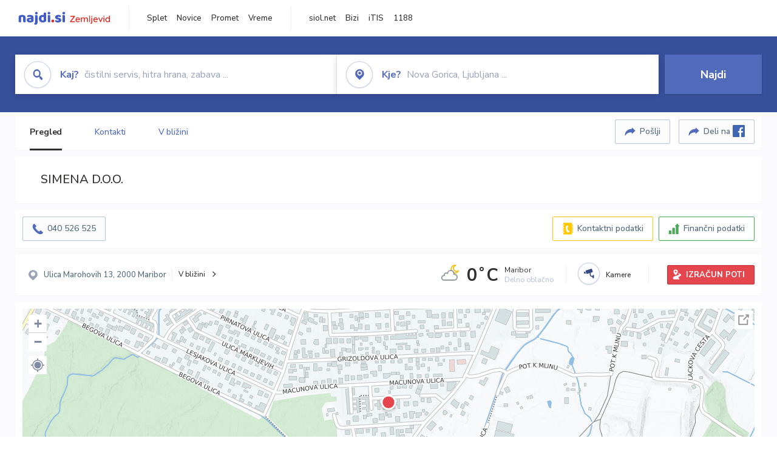

--- FILE ---
content_type: text/html; charset=utf-8
request_url: https://zemljevid.najdi.si/podjetje/3850145000/simena-doo
body_size: 103618
content:



<!DOCTYPE html>
<html lang="sl-SI">
<head><meta charset="utf-8" /><meta http-equiv="x-ua-compatible" content="ie=edge" />
<title>SIMENA D.O.O. - najdi.si</title>
<meta name="description" content="Informacije o podjetju SIMENA D.O.O. na zemljevidu najdi.si. Preverite podrobnosti ter raziščite okolico.">
<meta name="keywords" content="SIMENA D.O.O., Maribor 2000 Maribor, kontakti, telefonska številka, email, zemljevid, opis, plačilne metode, odpiralni časi">
<meta property="og:title" content="SIMENA D.O.O. - najdi.si">
<meta property="og:description" content="Informacije o podjetju SIMENA D.O.O. na zemljevidu najdi.si. Preverite podrobnosti ter raziščite okolico.">
<meta property="og:url" content="https://zemljevid.najdi.si/podjetje/3850145000/simena-doo">
<meta property="og:type" content="website">
<meta name="viewport" content="width=device-width, initial-scale=1, shrink-to-fit=no" /><link href=" https://fonts.googleapis.com/css?family=Nunito+Sans:300,400,500,700,900&amp;display=swap&amp;subset=latin-ext " rel="stylesheet" /><link rel="stylesheet" href="../../assets/styles/styles.css" /><link rel="stylesheet" href="../../assets/styles/additional.css" /><link rel="stylesheet" href="../../assets/styles/leaflet-gesture-handling.min.css" /><link rel="stylesheet" href="../../assets/styles/slick.css" /><link rel="stylesheet" href="../../assets/styles/lokalno.css" /><link rel="shortcut icon" type="image/png" href="../../favicon.ico" />
    
    <script type="text/javascript">
        var jsSnippetCollector = [];
    </script>

    
    <script type="text/javascript">
    var pageData = {
        'pageType': 'map', //Dodano, fiksna vrednost
        'pageCategory': 'kartica',
        'advertiser': 'false',
        'visitorType': 'neprijavljen',
        'poiType': 'podjetje',
        'poiName': 'SIMENA D.O.O.',
        'poiId': '3850145000',
        'dejavnost': 'Projektiranje',
        'regija': 'Podravska'
    };

    window.dataLayer = window.dataLayer || [];
    window.dataLayer.push(pageData);
</script>
    <script src="/assets/scripts/gam-helper.js"></script>
    
    <script type="text/javascript">
        (function () {
            var d = document,
                h = d.getElementsByTagName('head')[0],
                s = d.createElement('script');
            s.type = 'text/javascript';
            s.async = true;
            s.src = document.location.protocol + '//script.dotmetrics.net/door.js?id=1849';
            h.appendChild(s);
        }());
    </script>
    
    <script type="didomi/javascript" id="smarttag_script" src="//tag.aticdn.net/569028/smarttag.js" data-vendor="c:at-internet"></script>
    <script type="didomi/javascript" data-vendor="c:at-internet">
    document.querySelector('#smarttag_script').onload = () => {
        var tag = new ATInternet.Tracker.Tag();
        tag.page.set({
            name: encodeURIComponent(document.location.href),
            level2: '3',
            chapter1: pageData.pageCategory,
            chapter2: '',
            chapter3: ''
        });
        tag.customVars.set({
            site: {
                1: encodeURIComponent(document.location.href),
                2: encodeURIComponent(document.referrer),
                3: 'Zemljevid',
                5: pageData.poiId,
                6: pageData.dejavnost,
                8: pageData.poiName,
                9: pageData.poiType,
                10: pageData.regija,
                11: pageData.pageCategory,
                12: pageData.advertiser
            }
        });
        tag.dispatch();
    }
    </script>

    <script type="didomi/javascript" id="ocm_script" src="//cdn.orangeclickmedia.com/tech/najdi.si/ocm.js" async="async" data-vendor="iab:1148"></script>

    <script type="text/javascript">window.gdprAppliesGlobally = false; (function () { function n(e) { if (!window.frames[e]) { if (document.body && document.body.firstChild) { var t = document.body; var r = document.createElement("iframe"); r.style.display = "none"; r.name = e; r.title = e; t.insertBefore(r, t.firstChild) } else { setTimeout(function () { n(e) }, 5) } } } function e(r, a, o, c, s) { function e(e, t, r, n) { if (typeof r !== "function") { return } if (!window[a]) { window[a] = [] } var i = false; if (s) { i = s(e, n, r) } if (!i) { window[a].push({ command: e, version: t, callback: r, parameter: n }) } } e.stub = true; e.stubVersion = 2; function t(n) { if (!window[r] || window[r].stub !== true) { return } if (!n.data) { return } var i = typeof n.data === "string"; var e; try { e = i ? JSON.parse(n.data) : n.data } catch (t) { return } if (e[o]) { var a = e[o]; window[r](a.command, a.version, function (e, t) { var r = {}; r[c] = { returnValue: e, success: t, callId: a.callId }; n.source.postMessage(i ? JSON.stringify(r) : r, "*") }, a.parameter) } } if (typeof window[r] !== "function") { window[r] = e; if (window.addEventListener) { window.addEventListener("message", t, false) } else { window.attachEvent("onmessage", t) } } } e("__tcfapi", "__tcfapiBuffer", "__tcfapiCall", "__tcfapiReturn"); n("__tcfapiLocator"); (function (e, t) { var r = document.createElement("link"); r.rel = "preconnect"; r.as = "script"; var n = document.createElement("link"); n.rel = "dns-prefetch"; n.as = "script"; var i = document.createElement("link"); i.rel = "preload"; i.as = "script"; var a = document.createElement("script"); a.id = "spcloader"; a.type = "text/javascript"; a["async"] = true; a.charset = "utf-8"; var o = "https://sdk.privacy-center.org/" + e + "/loader.js?target_type=notice&target=" + t; if (window.didomiConfig && window.didomiConfig.user) { var c = window.didomiConfig.user; var s = c.country; var d = c.region; if (s) { o = o + "&country=" + s; if (d) { o = o + "&region=" + d } } } r.href = "https://sdk.privacy-center.org/"; n.href = "https://sdk.privacy-center.org/"; i.href = o; a.src = o; var f = document.getElementsByTagName("script")[0]; f.parentNode.insertBefore(r, f); f.parentNode.insertBefore(n, f); f.parentNode.insertBefore(i, f); f.parentNode.insertBefore(a, f) })("ec8d3ff2-59ed-427c-b245-d5ba0ea6db1f", "PhADYMXe") })();</script>

    <!-- Google Tag Manager -->
    <script>(function(w,d,s,l,i){w[l]=w[l]||[];w[l].push({'gtm.start':
    new Date().getTime(),event:'gtm.js'});var f=d.getElementsByTagName(s)[0],
    j=d.createElement(s),dl=l!='dataLayer'?'&l='+l:'';j.async=true;j.src=
    'https://www.googletagmanager.com/gtm.js?id='+i+dl;f.parentNode.insertBefore(j,f);
    })(window,document,'script','dataLayer','GTM-K2SMBD');</script>
    <!-- End Google Tag Manager -->

<title>

</title></head>
<body>
    <form method="post" action="/podjetje/3850145000/simena-doo" onsubmit="javascript:return WebForm_OnSubmit();" id="form1">
<div class="aspNetHidden">
<input type="hidden" name="__EVENTTARGET" id="__EVENTTARGET" value="" />
<input type="hidden" name="__EVENTARGUMENT" id="__EVENTARGUMENT" value="" />
<input type="hidden" name="__VIEWSTATE" id="__VIEWSTATE" value="uAHELv2GnImysE9KZXeFNVkg6jipN+TTEZliziWBj0nVRqiMLFgUHdUej5/b0b1hcw2YMs+q/N18Hmc9jB+hxNHlwslecHeERfoHITfak7I0JCXQH5whbq2FF2BAj36zDpaLTpUQgSns2+nbSGxiL11q83wElzMxDd+sUF9VAEOnrEZSjq0sJSFbYd5H+vBFBPyJWLQ6+L31Qg72be4ukskrGpFmSupJNEK5SDCiCT/Wtzw/4TmPtkrtz7eEabCxELGUhiqcKp/vL3B2g2YCfOGQZSS51tegR+pzEA5nZeyc/FKkVNhSuQzuTjyH8U4cEcQ/gTitvH4lKgeFHGyGncjIEyKl8dybmuj2q2sJHfWxBBVxJ+Z7VS6ReiHRSQuB4beR+3Hgcz+stww0mKhtoiXyMsUOFsBNwMuiZ+QhtcHRoLvfjf1nx5pXen+uJ3KgN1/uSZXu/lAqZ5J5iNJiypAbw6wRh+07yrIXdORQV3nbhwiqmzWz9oJYnlXnQccrj1V9tuq1kWwoCeprW4kULClumd+9W6GsBaWFwlES5M9K+tMjId5xuFVb/PqIeEPGZ6lb9eNf6DmVRxld5EQ+9Z8HXJ4c7cUsbbU4/0J/6qHYybdz8TCy0u2uuWrAn+g+DNW6xT3kzkfoyMFQmp/wZ/lvhVy9n53+8125pblyfZa58GcDo0+eExOVCmLtmU6aDdmFtE6ANo1FZoj4kFHxiwPopKX7o64y/MhIu9GxfHFoYhHM22/YtLS8tVjCZvsqS0L1xZRpjehjN7nawYcQLvkfySNOePdqEEQDt76PaPUboSZeWlWYdjF6WCmJeC0Qsm1WyknSA6ggmSK6qgp1SM4l2z09vS/QG4woCHiEA/p4EJ3tmaAUa+lAMyiQcwF12DPZXJAtpQzI6NVdYSw3bLyazOL+jBba5fwB3UUzwdbBmya8qhoJKolSL31vHWM5MC2m4OEKgo8zJXfLr5QrPcJ+Mz9mI4xr7HxQPuDajag20F/nmq4zTu8seztVr2mrJomAVawaTtrD5Althl/Xlhk5zx/54UMQzD6N63eBKqIuVGczGJxXu7VYFYlpsOhy+le4BMyfs8mskUB3xIHFMznMrlVJH85h/[base64]/bax6EYg8q8tVmodopWppEjChsv2oy1mtKQBQjh7FYmYrrMbrzAGfEaHT0RbB6DT/utJ6zwPw/QH4BnaemBCcLWkvp8IjuSCe1m92yAnvM+25Z9r1Yb1QDs3ip/5oJkbvn/FIT3xYvXijy30sQpO+WSbu8OToyy0ejLkKGpDXV3QLSzuUVavT6MSSthWA9g97Djw8o39bAlbbPO/4OG/pjjCsJkj0K1FCoMrqACtlPQNqwjWfbUzptn5i9Neh3G6OWESXKyur/7/[base64]/BYnjaX8Rwn4kJlQRyAx1jq/TTCNKIXNLUbbC3CYD7MitILPsXOxi3z7bLga1EkEERkmudJh+zLU/ani9MdLztYOFFtNkuYwZ5rrwI1YXVDuju4qpf6CPexXU3w5zLtgRf1Gh38m8PYTyFoHWcFbYUJtN0iyArCJhPEI3CzdGu2gHrTIeHTLevUb4Ur+3eg6+jkQjIL1OXWmrc/U3YQ1/HA92jILkaKJKpJCWMG0VhPqyvHqF92gzDynJ5UKBCps4ZkNiXzVuAMuFYNU4/HpYAAtLAUrleJ6pssznxl9WVV75iUB2/Mu9+tfzRGGYzsAGVJh1KZCYBXK16gbDLMCDa4X4V8V9H9CcvuS2ccwkTWUBR/YZQLrLXYHx83bGFn/0r7YlIcgKZYX3jU3wdeO1xqQvKNFx6ohWo1s+IAjbRnBPs2kBK+vAp5sgUgq/[base64]/9EyF9ScFSfeNnWb9juSedrbkaH0C++AYzQRKzX7nvW3Hz1afkxkDb3CFbusn7YEjERLR1gMGhm0Ru3GypYqOuBorq/b1VU59tjVUiUO432EvveBM1wpQpeBJSqjlGNNAcJLfXeAT9/76FqyIizaqgx5+5aA6CuTQ47si/IKcv1a1VFYjgbG2KrIXb0CtS8AWZR1GTsb7b20kva5New8ASHNdc/6Uz3uVMN7mq4SFTcM7wz/wfjlcF4gl7Oo8R6H1MpHTled7CuGSE++IgFZTX3YJBmh8qvZ/5wFTryP6GY4OxkmOfmuEhNIQnso7V/sDKOkvbiKIF2NDokjnjd7+2D44Gw2pxUbGL4uNgQ/KOvPASa0sZTBF9wM6yozEdl2XutBA1s4AWb4QWuRvQHNzjmPAgcW9j4OGWuMt4EQyGoDLb/Ln1DU1yxqQfFOVDHSroKv0MrSf5d+t/ksBsXg/W0hltmHZTErOfbcmWgQItAa5nlMEXKk2zBHWDufjwxew8oCCVQ89+3BscuhnKn6Q/+wCSDrTniwKoSo4UV8n/NKKwN+joidAwyz9FiPRSfVKeO1eDOxF132WtM0rUSQz80lvE6DbZ41cHqwYEs1buRU1/dZVuJpqhqYWPEMrE3LSkFwW8HKZQYUp66jE0finNoWe9qDK1Pz44WSghNN6HqVY5aYSby8AlbFDiRdD1QBJChTEgEDUn58ytmT+l5sGI5g98F/KJyj62O80MScyYXOAwgXfYoe4sKBYR4ykp57YJQD/fG02YL5iX1MXrazS+U8FpZ618za0jbdWimZmhcB3O4yKrrWorbOAPzuJvtU8mg8I8mG0GMm+4rQqahAyc1OzlrWbMgCrfdocUJ6FYpc1lFJ7N4SW0PyujficPnD5TgDjgt5u3VosXe8/p41SoQn052VqmFAeAT1aYqaUkSiI+jFAe9RM6zwBbL2JMW+qBp4QNLwZFX4jxtZvF4XReSpI/0S2SxS8pac4lgEEh20qk7ovm6d6XwYrGcH6m7zODToQ8s+7QnbPCfQBmt7x5UfVUB2+wrc3hWXjWcUcQcKOFzuKPiBdnp8Omno+ReYyk06g+/x22YjWutXIEIVwd0XCtQgyPJzR5x+GPvNtXeQfCz+W7d+uZyr0SoVHRI29PnRtSANuhxA/HrncDRzKR763zNb/gduzOZSsQ2gLt/sWeoAhS/kj8zspp+FTmKfMwQdDY3nx7fvpJ2EmV+SbIW/7V2Rq2cEeQqm5w0C9YJZIqrkqtNuCo4SwX2VRkRn4I/xV5POJyao9AQvpglwULqy+bPPa3vUGx5l5wZJPx404mvX2gyhG2wEivQYXNGBlGDdm7isxbIJAoXnzjxVZEMRiwjT9b2noRuk0+1iNq/Q4rFBrF+qGU0jkqRE4cWl7ZPr1Cr3agJTD+H2PaSaKmppvWRtoYAe7xm2rMR/4K1FTrCL6oQ6YgNckM7vLHLPQest7bBIU4pPpIwtHCXsJTiB/xwip+lZs2qyG0bwnI/sxvkuhzkAXoS33TEcgqXYRpJVeO6CrnxfNfNoTlP/r98wBg6ql9SdN8KTVzMXZ0zx0yA2MQ7LGD3YenuzJUKooxB3Zogs9J0s1vYp4s4WlefK7i8T2LUlHOT61Mk1Fnrz/GeWeUYfvpwQersufiDDMKAvh/3CBxoJPqGGNBbQaAbs1Ks6NelFwWva25dCqHJuwIiu6b/Xtykcbw+3GOgreqGfeZ2GLKwOZLHUvXTid0UnpZqZ9denXnlaq16WtrJt/jJJVHWIp+5e1z8sLB6zrzOZ1AP+W+SxX+ckUWLt/VJw/KbgfA6CuXJ7s/[base64]/jvIzHvUF6MjSNHqDz8cI8ZIRjaJtubVYCykwbHAHRDIRr9/mIjZ9xjPonNfHaW4gzSXYkRVOfzmW59dnOMdG2Ngqo40Vs6H90e9ozVW8HVUeYCYD3o7UpJW05lxOj9Yfg4L9AbuE+KQ1qI0NHYRtMB/qU4YW+rV+wmTGgYc44hZobKKVcA3e0MKy5xD0niMxtSUHYk4fgJVra3Bxemo2he4ThsnkXB4IjICOb35ZsBE7cPOicycqBNwTys3CGE8AGQBOUIKF2ywcYXNrMraCLFANLDwdlOso15EeE4gMGQ4wlWAq52H6s34Rqz/hZdSjFsMpuaaWcu7fl90tfR8t8/+phNRrx6COELgC4trw9o/IgECSgAIS1zsw+/E+5liejUX76FJEqJRGSVkw4lGaXYX4Ga+buSESq9lP1SL13ZhFN8SaqwgwsvJR+ZCc865m6VYbO72tWDPdPNOFep4uwG+1w9URXo7BameKpT8olURQ9QAehW1vQvNX6cx3hHL1V/awTP6FpO/yvj3uf+wIZspZTG89OsYZTHQ1XySmZL5E6Dc8oTuKAYb/OTk62fDKpsqKdzeuhYKx79tVQVWx3TgAm6jfCFBwCWayVksupT+rsfD2vzV7XQL57JPKDVXcXolkf2bqBP1GTtGvGhKBCRcHkhKPgb3sI53z+yd9FcPBkjU8Mbm0OP/yYdjVZyb+ART1oR3Z85B+SEInAWx1/3AiVOtGufj+bQsE4a6hzLyP1zO3cLN5EoWmmYTzr0onzmB2Hpf9FnVm+CVXJwPJ829Qh6TIzre5z/yq+V2m589FduhThc2d6c8IA2gD3h24Zzn8XcyjxxAZaphXCwcWZLUrKYVxhK7L0BPhaUiY88C1zrHIfMyZtPTlb+95idAA553EInSiA8XjaGm8I9q/6/PCtej6IZMFpWuZCLf8baZV770YTywyGeHW/SbfQFg/pSwxXJmk64SBB3uJsbFV8wr4FkZtw3q3hXwQArjvcncfgU7rLSh/ewhs+SQ+XQZlKEdRbMFMVJM3Q3OOUG0HuJfs+1Tojq2EnylmNP7Yb6w6YB0ffgBbRDLPvPEbmMksn4mv/[base64]/0WTA5/AursQNn+CgEylofj6qd5viEccMiZr4BXlpO5vl9INjD8MMO0iVBgiszZOBn3ekoG9g5K5/dC8pSDzGCSrgJmtO9DGZg90YudMHRcBZNr0IgTAjyaJS3k3SCblOOCQTFJyISsnzLdTLAyI4DmQprWd5fH3I69s7vt1pxgKZUNpRFnL/UhWmNwOSLlVdJ8wNPm/v0UeaFK3yWc/v/[base64]/7vWFaIWF//acxTpDpp54bL9oB2t89+9GUyTX5JRb/pxGSJ28WU4C5qlXvWqE4sbM1SBnRjgEUZt8iHU9d3i8pzJT+Mx8XYEYy8tS6piGdy6Yw0X6JLPLVTVLX9ho+Ogb5+y6/wz9uEyGLEnOgs8VnE9ajZ0cOgniIHPAvd+Jz+DQWfEKDAn4+6/bhxPeRKT79eyjOB2ghqMU+62VMAIYY1fHd4juQhGpr9TMJwKp6t+KO7pRcKe/K2AahS1tbjdP7LnRVL/ISXUl0CDl9sn2sQslczOFmg9STSJ0oMMktJT4u35ogadmJlhIu+GBHFoCy0O2XMbqCraOlCBWX2J8dZ3gJ04JoJwbZUxSK3Rsad8JM21yLnBt4SgdHBMdiFo8PkOaCeAt6c8uwmaa6NRF3PkOw8QseRAAFu3OwpGYL4RPw8ebqOuSoVteWHUv2ZfIpzpLyuSOe/VT0uupVF7tiIGMKSe3do+q5UOSbUa+6YyJA1hCtGqypZPRcEcjX6Rpz1otKKeNL/yhN4k24T6ENfWhZESQWQ8/qXtu1Yug0meYZ4jKA4Xfx7o/yR1DiwKkSHhHHGBEGe1oEOM7apRSw4kDjGGv+U9I8MfzRY7mFxsiqBkEVvXdJbNlH83qkVnXx2+/Bke2LYOM25lNs/+PjVTR8A9XzebdDXwdQURU5DA72crmwOppIsnzPeJWxp4KsSiJStPJyVoQxWlk2NZ4c9HGb3Xlp2/KjOwfHh2RDPZ4ct6j3xtYjUTQEPLKGyRHKQmnmoVmaIYyM2hIPkWzVeGwqGLlLPFxC06tt+0ZSk+wjisZliBECeq+qEVecGPalBvPGG9STeqPekKzt8O/cqKkAOh09+6OavfSX+StmFyFyHMlilgOYWGcCg5cdGp1tjliUtO4DlPdeNBZ1AjP9u/hyte7Hd9LGY0fN78VEzhI6PNdIYP2c3k0dp3h9UXbwxLYSBl2/G+zMKhwv1187i+XYn/f/yfQPJ5e16oVwS+FxQ45Vz8wW6VPnhtfln84kh07IRDqbFbv1rWDCqPjIym5q6pQQye1ei5Cdq5vDGJDFkPyMWlXRo4RYsUU43ptbBKCmfX31uLqf+HXjlNkvlgcJ4UGqbMYvN5+kKnJh7waHdlwvt+zKatGH81V33BbvbzemKiCpbPz6mO5otPM+pa/dVPgjzKH+5iIIEi9F+tMKg82HLYCmRg74HaPVRm/xO/7nbHkopf77j4u5wuA3xbvcMoZrnlyCsg6IIEpK01zEhkObBxO1kUJWnzhS3axN4L6acJG712Kl/[base64]/gncs6L0XI9RKySFu92yuUuz8/k+CGJnHboxUkvRHBtAh0AgKeL1RJoe5LizzdSkNnAefuarZh7Si1EE/MaZNUNex7aJL/1sHNyZDMWOeze+7ZylV/UoqcONCqMObTTRXipgeiXSVSSDfHSJG/yG1ok6wHleGhxQgejOIeGU2ng3dZ1SCsu47tjg4AheIrD3wL7l4Vf59Yi9LUQAUFo7SGg5ppSyVsPErV0dXRNuU3igTflysCwXgl63/PwQGFDAcW8dCk8GB2T2Qe5xxuxtdUoNBjOEQt3xQpUn9gZd0ApnT/zf/Ou6DsWs5r8vbkURsa5F6kMmvSpMhcbDZjhTMlFOGJsC5m8E6w+JsuFycgW7Sz4vSsdoH046UXGCvZXKcWOKFGqJYerzUnJOKr2krqQRYmndkok7vxJY7j/meha1TUMa3fH0VcO0SB8h/DA7JWoNUdqcgX4/DFoxqMs1jBF3cygMQMsii2zk8uaPPvWVQiPCOebk5i+p/Mitku+3xRjIth3cFNgaXjBoPeY4UYq7PoD7C7cWnsEgIj+Dldd/R4OKv7gaOgla0ktdVuNG5Xi8slZB1Gz+/uYdYzmnttYs6hvy57u0oC++KE9ELrpRnZ2YxeLJsbr9pW2Y+rfeosvjF99XYhtbU0ZEnE+WdyoseMYT/pwzOW1Moyu0q8FVkdA899sY3TWThY+32sLuuY77yiwXcr7wF+NyTMisIMG4K2207TcF1RS0VYlZLS2A8LxjeJMjrEHlU3l5wdAEKiy9i6nledk2hrw7Atqzf88IyZDX3y/gQjviP+3GWW/oXWR7dGyX08FSsOeEZ5Z00zbEFE4/EwKrWbY4yx/ebD7A1rIbAUyqcdWFecUon8xzvnuZOaTvRolhrcaVdU2uR2zNSZkZTqVsdm7m5wNRsyyuvzvCMfsP5y1wOzd4X481nQvEAN+QFQV2IQfcemWpdnLYV+gCu1roghh1IMpxgkx8zUy3WohJqF9JuBGL/sQBwjFqiQ6ELfSqgORhbCaSlsEV6NkQ0EL+yHFNMitYBr+ZbGI+78U8fCuFtPYtK5uXVEEtSeeUs5fnRI9UXvIGFWhrm7TZ5nUNDLmB7+FnEV/cl0ArMt+c+5h0yQ8s5/[base64]/C+SIec44LSZK0dqX+sNzecFlYQIX2BKVuLbMC+w5zknpqR66Ik5w32m9ZP+RzwX0wIx61BkTY9jS/Zm20x/N9IYerCT7XnruTekcF9IMsBJgA+fU1qayscJyQDS6Aat/iJC2p2KNxLkXJvh9QuHyJGC62uZnaiSqO18zCywb5eBUFAUQC+ym0IeCrB/[base64]/8IBCYqz1R0LgL/7rB/mVK8PfFAcsQEdRvM3rVCgX0RP4jlu8KYujx1ctqcCRAir7EzU+3macfSQl38lEghA344+YzSWEQuPLb5vzf5apoXU/HoYVIfSFDRbHGOEuQmGV/w9lC+coMVftrKgKDAzyCTz6HrmK94DPHufvMQdYh37PsQ0h2sFixaVNNfhjSpqB4oFkmqbUunJc/[base64]/kgApSLv93TY6NTk8ZC+nGzBQrgaj++hFrFb9HOXgSTkF2iKqxQQCMBNu3vf6IFbYxTj3AnLsCFtSgfwGeIPIvYsnLH+HBA2ZIBjhbYVc9aLHzdLBxR4hs4sY2//gLyjdNjcf7jB0wTU8d8TliBW0kaTOJ6GtVr8uZZn6VUNAfFVEgpbczsfmEPjcpJaAeHHlz/WdhmuFiqmvGOBDvNqhRqJJKPzNeIbeYFbM952BXFNBWwep9Ft5qHF52F9pIja9Zv+QepNINaNItL2nc6BJKx1wS0Dl3hxhcgmzRd6e6T9aoHd9eVjfzhrx9NvzlYO6GPmhZjp0w06JhCMnIJQQfK7D+w+khk6bvBGun2tQ89gFHsYGsppn9J+L5aZGGjcW8bNZaE/qG+RKmc/nlvxhHLJebeH30p88e/yZUpnVoUes15uLJovyyMAA51s2/CQf4jThXAcpCJl/canvjapNqVuY8qhNTiB8lz/Xk4yWxT8K83Me/UmpfJnacvxWyxoa06aQ9KwXfIgAr7ZM8WIq5DEFkS2NgZt5zCwBoDFSreCFbdh2tHzWVDZAIZSARPejMKNs9ev7xudSAOEqPOVIH07iZ3sP/yKzuHsxNWGePkQopACN/IKXWAS55bQQyA2YeBJSj3PjnWQqjlCoyEjAGCR5yk/jYeXV8wvUYY6zpSPRqSxUZ7PSTOrF3fLa5ovGkOdhObKYuPpqJvjsozwBRhjMDNYId7KOnxGZYBztsUVAPMPG66Wn17VUCPf93eNk2kLmDHhxf5TlREWXIhx/Ovtf9VDSaCTrLUZ3mUdL/pI/0/8nTXAQRN7t28cn2t2QYDpBopbCdboytqx/Mq6XeH31Sea1BFQhZ0284oLs8a+E0FjM6gTlEl8IHlDIUwYwSqczAtVdeDjXHQbKoFmnwebpLNPolYCmy0wc3zG48zffgyPYt2kED824mZcJE1nyiwUtvLhLLlCk4Or9X3zvs3MMtUE3I6Y3HpPhzaO46mGTgoYXqcMPREp0Dp/IqZomkk+Q4Mo4P1C6+Ms0GvICaZdEcpwjoqP/hPEXRI+N9fpnQeaRTm4pxKL31QDl2FduXjlJLgIHOPOaA893ZzMCE+ujtCq9UTapJI6t0w6gjPvL2pYJaKN3taOVjFOzIP68j5Q0Z5C1GiA0m7a/[base64]/ttCTAZvHP9Vb3gsw6c08iq4XCHVM8R7BioM0in11FN/wFbaiABAoGhxwBR0Q9/bkbBbgLCfKKrcP4pGXaF3yuK0JuM+Ecj7gLmaxly7xTp5GsArFmg2ei9pKP+txzSL+fanwokFf/RMBMvjrB6D6Rye735C0UdQlaPpdvGvTWE1GEateJVhyegTJI11B7UTpIBUDlRASjAKME7CV5DTupkVfo5SYN1i+lIdAaAcc1w/y5xOEJJh9/JYLC4rCYTbqYT8nylQYOc2AdoQXN48ZDsDO/asl4Gfixqb5IUBh2A0EAhNVcFxJFS79Ll9SqyENUDx2LrHmxNIUIJ2uq003zvOa8qjw5qBQLSO/[base64]/G7zpD+SMG09LQyAFwjL5gM+5NxyqCPgRI7+p+R3a72i6BiD6CNWenwMlNlbzNQGQ+XWuilpzmODrB0Z5TL/BB+6N6FGunXl+ZuIkhJoorTK5gwzx/2juSgFveJ5BMp1yitKOeFhyAtP7vZVIJQyBL1xwBGEvIy3JDY0ep5vVtOIMtQfOVIp7Ii3pdVTu5k022rYjRehBX8zYX6jB4xSwMpioX98Zt6JRuHO0NJcgZxAunr95LG83uL/OP7GPX/nXqe6sCQtRKR3HPm19FqCR4+//MJZ2X06LL1vhKZvr1hrKTZ6/mZ8Z4Z1CXBPxuIZM2OAIkTFwSP4NKEV2xKfywYVyYunA5FxqAXYl8rEMgeYUYay/hWR+VzI2N70i7xf3ACVk9KV3FIbmtexAr7aHaa1FoCi3W7yOnDqNqQQ9Wv90q5kM9g3J9ew3qNmItfxlVIU+9n5Rp2l7Vz7PyQDsS7mBV+/O0XHL039oT/G/k/19Ab0MuAAO8GETqEtjjpP3Gk+xyEzvLeM79y2eOMdbI1b5O55k1zu1dG6hj4APxciCWmildX4C8OWNS6gu8Qt09sa5acMuqqLhQ3HGCBmLABzn4vjY3ecdLPyAdeSSRpLZBlC1PHmiND2TBw7YI4G6GlLRZm9jp8n7rZMB14jke/SfjpFpiMMPP/yvpTd83gWc6/3PSi5HhyOsMV72qw0kvtJV2Y1uVYODEj5MJ4jMFXNaGaFg8BRgdS3BBbFskeP6BSSBPTvsOK8yeEID3pF8XQ3ol7/ydVraPY3S6brzmTJcwEUYMNoMqhZK3DmaWBH3ODuch0rBCXfp+lM4Yw2Us0m3HVLL0RIBPBKToiDgg+zHMJsY9buJ+tPd+6stC54aT1Zamh6JvSrONnOrl4BDSRZZVHOa0jss6lGdQD7RuRX6n9hhEd/1uHWx790mTP+DIP3M9yfdNj6+cXMboJMfGotp8LcbxOzV/TAuUi04heLqKjO7Zkxz1IkLv08pUJJ3spDepOePNVemEFar7Dq9iAWHveuEOh5FYtMUO72qyVPBDaB6Uv7hqkFyMmMo3Ms2lwKCwQRvL5sZOwYnATh8VLOFDROVV5D/30m9UddSSZYIyj6ZFzmBzLAfflBQQkoK/xkWy3dGJFktzji8d1+rxvjg9qj6W0qh859DBsiucfXQG8COIwfsxCvF5X8Qj3/niQOkmvSA2JnWhjZ5jzuo38eb5BiGf/QxtfCpoC1Xg6hDutuAITGcoXG1TsH3gtyYiGEsEfZbuPW4XeU7znYEOvdSNJZT458N/9JcoFpUC5j7A2mZJt4oVXZ9x/OJG136guv9QUPXEZBjKUS5mb7MG3oSrZvWvndcrf3inghjbDcPyeAGrWityDo25NPfBHwyLcKI4Avwgq2VqUg7KE8zhb1qYxdQsSF8/XI/sNsaD/F0P2sROPyiGtBOSh7rkQt2TQGsOgPZg7X845DyuojAil7GKwt8Nd/OUz9fvzisv2buuUsKcaozoY8j7ZgTxWRjU7BRitl6+S78XKn4dltF76YBQlStv1u+GHlOULdFpfDVlmd/Vq35gfBJdSA4OMIFp8+I9Kj4BYYaCfrerAAUycOzZ5GUcu2StCqbcnNwlQ7GhkkgTp0IZ+1Us+4C1UXaTZTQkjiGKvj9ePaa3dIPW47BROE4mFQXqr/HecQC+6HLhwxIvHw/w4pvRv4HyqsCkmXaycLCXBP6jNjGOror0IkK8Gw1D8H9JNzC+HsECXjhCgQcZACeddkweAEokA7Dk66loDdMqkd3Kge4Bhfv3dRqDlWOWeHnc/lSgO10sLtQHu5Uu/3ACZy1VFgEmWQrLixxPCkll2iia7wC5WExVcLOL+2EmYBDaoXRZCmfFC1BCRhZ/[base64]" />
</div>

<script type="text/javascript">
//<![CDATA[
var theForm = document.forms['form1'];
if (!theForm) {
    theForm = document.form1;
}
function __doPostBack(eventTarget, eventArgument) {
    if (!theForm.onsubmit || (theForm.onsubmit() != false)) {
        theForm.__EVENTTARGET.value = eventTarget;
        theForm.__EVENTARGUMENT.value = eventArgument;
        theForm.submit();
    }
}
//]]>
</script>


<script src="/WebResource.axd?d=pynGkmcFUV13He1Qd6_TZMIXGY6gO-60KGhZE9VSgzC_09PWBTVzSfrtGqXEDJE2hcGwzs6_L1zU2hhmRaU7Yw2&amp;t=638901843720898773" type="text/javascript"></script>


<script src="/ScriptResource.axd?d=nv7asgRUU0tRmHNR2D6t1BGwYEedBKbMoFDvZYaHEQ7FjYfIfFSKz5HUnV4xY8HgCmqCyGW_JzlazpehAV09CZ_HHbmnaJG2djvpLG6YhYPxgh97iFx-bin-PlKZppYzgB76lFRvkMfqPi-vka2_tw2&amp;t=ffffffffe6692900" type="text/javascript"></script>
<script src="/ScriptResource.axd?d=D9drwtSJ4hBA6O8UhT6CQsXqbG_US8zHj_Gwzxc7P-ldmmpHsXGdavcBqjjQU_JOpc7lLc0DbzCjeylTRZv9xZc49_TJG0S89Xas94DIjlJgtUy7glatlB9Mq-dz7Fnsxw2KShz0T-zK_I-8ynCHKZSFh_zEMZRewCXwIQ5j6aA1&amp;t=32e5dfca" type="text/javascript"></script>
<script type="text/javascript">
//<![CDATA[
if (typeof(Sys) === 'undefined') throw new Error('ASP.NET Ajax client-side framework failed to load.');
//]]>
</script>

<script src="/ScriptResource.axd?d=JnUc-DEDOM5KzzVKtsL1teH8GeL7Pv8iukUL7MYOdecBxfnUy9Nigq62xuWYrlAYH7P9LU5CQTaBZ5HSIqiED2SOCgFpzJ5KeXPW34gjKp6f7FzCAj450ktIvBX4kqV3hsAMj1Rq7QIY1lJKVFZn3Lb6K5TsQw8KMOAMEzHfkLlPEm-X_eftex_EpJSKNIbK0&amp;t=32e5dfca" type="text/javascript"></script>
<script type="text/javascript">
//<![CDATA[
function WebForm_OnSubmit() {
if (typeof(ValidatorOnSubmit) == "function" && ValidatorOnSubmit() == false) return false;
return true;
}
//]]>
</script>

<div class="aspNetHidden">

	<input type="hidden" name="__VIEWSTATEGENERATOR" id="__VIEWSTATEGENERATOR" value="687FC32E" />
	<input type="hidden" name="__EVENTVALIDATION" id="__EVENTVALIDATION" value="xZLkEs8HWp7+shySZBy7nVP2kCUkBUshwjeLWii/QHwB+PO/ZE947ooZBxJEbIxaAkZqbb/mR3HlhSoRZIUQNihxPY4Ty+mrOy2jCMXqfjC9QdVEYawC+VDq6/CZPf4h2BGtrJDxWKNsTTWk/RdLVrEXhw1LcxLDDQHRoWmuigf4ldLtS2JjQp6/[base64]/NebmcQqfY1QwiiE+MfUYlHGeCMy9tHTFd2aFlVz+jyk/Rub1v6vT0GBqqffKXfb4idmo2xpCK+xFKWVKKVBwCqT3OxGoSOxzWqHnegu2ls3MmPqAY1J4kgwCVoKiCtBdACZQi/nG0TgAZsQsRpkSMu3dJ3LqVlF1UPf/B7FsUbQDgRb+Jgd6tsQPpi+kxyFMYSd1LfqDJiNFEnpHPh/Jbt+/SrXaMPxlthJEby5XvyyvrXa8NfPx13NefWMc5rQs+6Qsoqlk+ZdrEHmLaO3hm9l2FAeaBZVBlzN8MmgYn9d60lunkTnBf3jWKkM32vzF4ImxP/3P/u5ZgvQEMxmQFYabcEJxNZBHve+RhK7oVk2rn0dLqcR2jAkGnFBPXlUpp8qtTgpbEEjbrBm1oF5fb1g5E9MmgdCuXbWq3S5SXVrMpZh27Tyjus9Y8q00NLVPTuQ2sBmUmLUziXgydwXFxVv7D7MHVjARWy150vhw1/H3zwX3BANxSUnfM+94J9XRQXn5kfGi1dgETG9iCw3+1VDbxzBXwh5hoB5rekpgwib6tEQIBkuo6MU/qQkhbSb" />
</div>

        <!-- Google Tag Manager (noscript) -->
        <noscript><iframe src="https://www.googletagmanager.com/ns.html?id=GTM-K2SMBD" height="0" width="0" style="display:none;visibility:hidden"></iframe></noscript>
        <!-- End Google Tag Manager (noscript) -->

        <script type="text/javascript">
//<![CDATA[
Sys.WebForms.PageRequestManager._initialize('ctl00$scriptManager1', 'form1', [], [], [], 90, 'ctl00');
//]]>
</script>

        <a class="skip-link screen-reader-text" href="#maincontent">Skip to content</a>

        <!--[if lte IE 9]>
        <p class="browserupgrade">You are using an <strong>outdated</strong> browser. Please <a href="https://browsehappy.com/">upgrade your browser</a> to improve your experience and security.</p>
        <![endif]-->

        <input type="hidden" name="ctl00$hfGPS" id="hfGPS" />
        <script type="text/javascript">
			jsSnippetCollector.push(
'if (navigator.geolocation != null) {let gpsBother = Cookies.getSubkey("lokalno", "gpsBother");if (gpsBother == null)return;let gpsBotherCount = Cookies.getSubkey("lokalno", "gpsBotherCount");if (gpsBotherCount == null) {Cookies.create("lokalno", "gpsBotherCount", 0, null, null, null);}gpsBotherCount = parseInt(Cookies.getSubkey("lokalno", "gpsBotherCount"));if (gpsBotherCount == 0) {Cookies.create("lokalno", "gpsBotherCount", 5, null, null, null);navigator.geolocation.getCurrentPosition(function(gps) {window.lokalno.gpsLocation = { lat: gps.coords.latitude, lon: gps.coords.longitude };$("input[type=\'hidden\'][id=\'hfGPS\']").val(JSON.stringify(window.lokalno.gpsLocation));for (let i = 0; i < window.lokalno.gpsCallbacks.length; i++) {window.lokalno.gpsCallbacks[i]();}Cookies.create("lokalno", "gpsBotherCount", 0, null, null, null);}, null, {maximimAge:30000});} else {if (gpsBotherCount > 0) {gpsBotherCount--;Cookies.create("lokalno", "gpsBotherCount", gpsBotherCount, null, null, null);} else {Cookies.create("lokalno", "gpsBotherCount", 5, null, null, null);}}}');
        </script>

        

<header class="header header--main header--top">
	<div class="header__desktop">
		<div class="header__left">
			<a href="/" id="ctlHeader_aHome" class="logo--header"></a>
		</div>
		<div class="header__intermediate header__navigation">
			<ul>
				<li><a href="https://najdi.si" title="najdi.si" target="_blank" rel="noopener">Splet</a></li>
				<li><a href="https://novice.najdi.si" title="novice.najdi.si" target="_blank" rel="noopener">Novice</a></li>
				<li><a href="https://zemljevid.najdi.si/promet" title="zemljevid.najdi.si/promet" target="_blank" rel="noopener">Promet</a></li>
				<li><a href="https://zemljevid.najdi.si/vreme" title="emljevid.najdi.si/vreme" target="_blank" rel="noopener">Vreme</a></li>
			</ul>
		</div>
		<div class="header__middle header__navigation">
			<ul>
				<li><a href="https://siol.net/" title="siol.net" target="_blank" rel="noopener">siol.net</a></li>
				<li><a href="https://www.bizi.si" title="Bizi" target="_blank" rel="noopener">Bizi</a></li>
				<li><a href="https://itis.siol.net" title="iTIS" target="_blank" rel="noopener">iTIS</a></li>
				<li><a href="https://www.1188.si/" title="1188" target="_blank" rel="noopener">1188</a></li>
			</ul>
		</div>
		
	</div>
	<div class="header__mobile">
		<div class="header__mobile__top">
			<button class="burger" type="button">
				<span class="burger__line burger__line--1"></span>
				<span class="burger__line burger__line--2"></span>
				<span class="burger__line burger__line--3"></span>
			</button>
			<a href="/" id="ctlHeader_aHomeMobile" class="logo--header"></a>
            <!--search icon-->
            <a class="icon icon-search search__expand" href="#"></a>
            <!--search icon-->
		</div>
		<div class="header__mobile__panel">
			<div class="header__mobile__panel__inner">
		        
				    
		        <div class="header__intermediate header__navigation">
			        <ul>
				        <li><a href="https://najdi.si" title="najdi.si" target="_blank" rel="noopener">Splet</a></li>
				        <li><a href="https://novice.najdi.si" title="novice.najdi.si" target="_blank" rel="noopener">Novice</a></li>
						<li><a href="https://zemljevid.najdi.si/promet" title="zemljevid.najdi.si/promet" target="_blank" rel="noopener">Promet</a></li>
						<li><a href="https://zemljevid.najdi.si/vreme" title="emljevid.najdi.si/vreme" target="_blank" rel="noopener">Vreme</a></li>
			        </ul>
		        </div>
		        

                <a id="ctlHeader_aRoutesOpen" class="button button--red button--medium button--block button--routecalc" title="IZRAČUN POTI" href="javascript:__doPostBack(&#39;ctl00$ctlHeader$aRoutesOpen&#39;,&#39;&#39;)">IZRAČUN&nbsp;POTI</a>
				    
				<div class="listbar">
					<div class="listbar__inner">

						

                        
						    <div class="listbar__item">
                                <a href="/najdi/?dejavnost=Gostilne in restavracije" id="ctlHeader_rptSeasonalActivitesMobile_aLink_0" title="Gostilne in restavracije">
							        <div id="ctlHeader_rptSeasonalActivitesMobile_divIcon_0" class="listbar__item__icon icon ia-gostilne-in-restavracije ia-gostilne-in-restavracije--blue icon--small"></div>
							        <div id="ctlHeader_rptSeasonalActivitesMobile_divText_0" class="listbar__item__label">Gostilne in restavracije</div>
                                </a>
						    </div>
                        
						    <div class="listbar__item">
                                <a href="/najdi/?dejavnost=Hoteli" id="ctlHeader_rptSeasonalActivitesMobile_aLink_1" title="Hoteli">
							        <div id="ctlHeader_rptSeasonalActivitesMobile_divIcon_1" class="listbar__item__icon icon ia-hoteli ia-hoteli--blue icon--small"></div>
							        <div id="ctlHeader_rptSeasonalActivitesMobile_divText_1" class="listbar__item__label">Hoteli</div>
                                </a>
						    </div>
                        
						    <div class="listbar__item">
                                <a href="/najdi/?dejavnost=Dostava hrane" id="ctlHeader_rptSeasonalActivitesMobile_aLink_2" title="Dostava hrane">
							        <div id="ctlHeader_rptSeasonalActivitesMobile_divIcon_2" class="listbar__item__icon icon ia-dostava-hrane ia-dostava-hrane--blue icon--small"></div>
							        <div id="ctlHeader_rptSeasonalActivitesMobile_divText_2" class="listbar__item__label">Dostava hrane</div>
                                </a>
						    </div>
                        
						    <div class="listbar__item">
                                <a href="/najdi/?dejavnost=Trgovina" id="ctlHeader_rptSeasonalActivitesMobile_aLink_3" title="Trgovina">
							        <div id="ctlHeader_rptSeasonalActivitesMobile_divIcon_3" class="listbar__item__icon icon ia-trgovina ia-trgovina--blue icon--small"></div>
							        <div id="ctlHeader_rptSeasonalActivitesMobile_divText_3" class="listbar__item__label">Trgovina</div>
                                </a>
						    </div>
                        
						    <div class="listbar__item">
                                <a href="/najdi/?dejavnost=Picerije in špageterije" id="ctlHeader_rptSeasonalActivitesMobile_aLink_4" title="Picerije in špageterije">
							        <div id="ctlHeader_rptSeasonalActivitesMobile_divIcon_4" class="listbar__item__icon icon ia-picerije-in-spageterije ia-picerije-in-spageterije--blue icon--small"></div>
							        <div id="ctlHeader_rptSeasonalActivitesMobile_divText_4" class="listbar__item__label">Picerije in špageterije</div>
                                </a>
						    </div>
                        
						    <div class="listbar__item">
                                <a href="/najdi/?dejavnost=Cvetličarna" id="ctlHeader_rptSeasonalActivitesMobile_aLink_5" title="Cvetličarna">
							        <div id="ctlHeader_rptSeasonalActivitesMobile_divIcon_5" class="listbar__item__icon icon ia-cvetlicarna ia-cvetlicarna--blue icon--small"></div>
							        <div id="ctlHeader_rptSeasonalActivitesMobile_divText_5" class="listbar__item__label">Cvetličarna</div>
                                </a>
						    </div>
                        
						    <div class="listbar__item">
                                <a href="/najdi/?dejavnost=Bar" id="ctlHeader_rptSeasonalActivitesMobile_aLink_6" title="Bar">
							        <div id="ctlHeader_rptSeasonalActivitesMobile_divIcon_6" class="listbar__item__icon icon ia-bar ia-bar--blue icon--small"></div>
							        <div id="ctlHeader_rptSeasonalActivitesMobile_divText_6" class="listbar__item__label">Bar</div>
                                </a>
						    </div>
                        

					</div>
				</div>
			</div>
		</div>
	</div>
</header>


        
    <div class="site" id="maincontent">
        

<section class="search-inline">
    <!--filter.html - START - 1/1-->
    <!--<div class="container-fluid">-->
    <div class="container">
    <!--filter.html - END - 1/1-->
        <div class="search-inline__wrapper">
            <div class="search-inline__form">
                <div id="search-form">
                    <div class="input input--icon input--focus input--focus input--dropdown">
                        <div class="input__overlay">
                            <div class="input__overlay__icon icon icon-search icon-search--blue icon--circle icon--large"></div>
                            <div class="input__overlay__placeholder">
                                <span><strong>Kaj?</strong>&nbsp;čistilni servis, hitra hrana, zabava ...</span>
                            </div>
                        </div>

                        

<div class="input__dropdown">
    <div class="input__dropdown__list">
        
    </div>
</div>

<!-- example with inline SVG icons-->


<!-- .example with inline SVG icons-->


                        <label class="sr-only">Kaj? čistilni servis, hitra hrana, zabava ...</label>
                        <input name="ctl00$cphBody$ctlSearchInline$inWhat" type="text" id="cphBody_ctlSearchInline_inWhat" class="input__field" autocomplete="off" />
                    </div>
                    <div class="input input--icon input--focus input--dropdown">
                        <div class="input__overlay">
                            <div class="input__overlay__icon icon icon-pin icon-pin--blue icon--circle icon--large"></div>
                            <div class="input__overlay__placeholder">
                                <span><strong>Kje?</strong>&nbsp;Nova Gorica, Ljubljana ...</span>
                            </div>
                        </div>

                        

<div class="input__dropdown">
    <div class="input__dropdown__list">
        
    </div>
</div>

<!-- example with inline SVG icons-->


<!-- .example with inline SVG icons-->


                        <label class="sr-only">Kje? Nova Gorica, Ljubljana ...</label>
                        <input name="ctl00$cphBody$ctlSearchInline$inWhere" type="text" id="cphBody_ctlSearchInline_inWhere" class="input__field" autocomplete="off" />
                    </div>
                    <div class="input input--submit">
                        <button onclick="__doPostBack('ctl00$cphBody$ctlSearchInline$btnSearch','')" id="cphBody_ctlSearchInline_btnSearch" class="button button--blue button--large button--block" type="button">Najdi</button>
                    </div>
                </div>
            </div>
        </div>
    </div>
</section>



        

<section class="buttonbar">
    <div class="container">
        <div class="buttonbar__wrapper">
            <label class="buttonbar__dropdown dropdown dropdown--left mobile-only">
                <div class="dropdown__button">
                    Pregled
                </div>
                <input class="dropdown__input" type="checkbox">
                <ul class="dropdown__menu">
                    <li class="active"><a class="scrollto" href="#overview" title="Pregled">Pregled</a></li>
<li><a class="scrollto" href="#contact" title="Kontakti">Kontakti</a></li>
<li><a class="scrollto" href="#nearby" title="V bližini">V bližini</a></li>

                </ul>
            </label>
            <div class="buttonbar__navigation desktop-only">
                <ul>
                    <li class="active"><a class="scrollto" href="#overview" title="Pregled">Pregled</a></li>
<li><a class="scrollto" href="#contact" title="Kontakti">Kontakti</a></li>
<li><a class="scrollto" href="#nearby" title="V bližini">V bližini</a></li>

                </ul>
            </div>
            
            <label class="buttonbar__dropdown dropdown dropdown--right mobile-only">
                <div class="dropdown__button dropdown__button--button">
                    Orodja
                </div>
                <input class="dropdown__input" type="checkbox">
                <ul class="dropdown__menu">
                    
                    <li id="cphBody_ctlButtonBar_liMobileAShare">
                        <a class="modal__open" href="#share" title="Share" data-url="/podjetje/3850145000/simena-doo"><span class="icon icon-share"></span>Pošlji</a>
                    </li>
                    <li id="cphBody_ctlButtonBar_liMobileAFBShare">
                        <a class="fb-share" href="https://www.facebook.com/sharer/sharer.php?u=https%3a%2f%2fzemljevid.najdi.si%2fpodjetje%2f3850145000%2fsimena-doo" target="_blank"><span class="icon icon-share"></span>Deli na <img src="assets/images/fb.png" /></a>
                    </li>
                    
                    
                </ul>
            </label>
            <div class="buttonbar__buttons desktop-only">
                
                
                    <a class="button button--medium button--icon button--share modal__open" href="#share" data-url="/podjetje/3850145000/simena-doo">Pošlji</a>
                
                
                    <a class="button button--medium button--icon button--share fb-share" href="https://www.facebook.com/sharer/sharer.php?u=https%3a%2f%2fzemljevid.najdi.si%2fpodjetje%2f3850145000%2fsimena-doo" target="_blank">Deli na <img src="assets/images/fb.png" /></a>
                
                
                
            </div>
        </div>
    </div>
</section>

        <section id="cphBody_ctlDetailHeading_sectionHeading" class="heading">
    <div class="container">
        <div class="heading__wrapper">
            
            <div class="heading__title">
                <h1 id="cphBody_ctlDetailHeading_hTitle">SIMENA D.O.O.</h1>
            </div>
        </div>
    </div>
</section>



        

<section class="buttonbar buttonbar--white" id="contact">
    <div class="container">
        <div class="buttonbar__wrapper">
            <div id="cphBody_ctlButtonBarContacts_divButtonsHolder" class="buttonbar__buttons"><a class="button button--medium button--icon button--phone" href="tel:040526 525" title="Kliči  526 525">040 526 525</a></div>
            
            <div class="buttonbar__buttons buttonbar__buttons--split">
                
                <a href="https://itis.siol.net/simena-druzba-za-storitve-in-trgovino?6582394" id="cphBody_ctlButtonBarContacts_aItis" target="_blank" class="button button--medium button--white-yellow button--icon button--contact">Kontaktni podatki</a>
                <a href="https://www.bizi.si/3850145000" id="cphBody_ctlButtonBarContacts_aBizi" target="_blank" class="button button--medium button--white-green button--icon button--chart">Finančni podatki</a>
            </div>
        </div>
    </div>
</section>

        

<section class="addressbar">
    <div class="container">
        <div class="addressbar__wrapper">
            <div class="addressbar__left">
                
                    <div class="addressbar__address">
                        <address id="cphBody_ctlAddressBar_addr">Ulica Marohovih 13, 2000 Maribor</address>
                    </div>
                    <div class="addressbar__action">
                        <a class="scrollto" href="#nearby" title="V bližini">V bližini</a>
                    </div>
                
            </div>
            <div class="addressbar__right">
                <div class="infobar">
                    <div id="cphBody_ctlAddressBar_divWeather" class="weather">
                        <a href="/vreme/6b7c07315fc58dc1732c03396d3f0425/Maribor" id="cphBody_ctlAddressBar_aWeather">
                            <div class="weather__icon">
                                <div id="cphBody_ctlAddressBar_divWeatherIcon" class="icon icon-weather icon-weather--partly-cloudy-night"></div>
                            </div>
                            <div class="weather__info">
                                <div id="cphBody_ctlAddressBar_divWeatherTemperature" class="weather__info__temperature">0˚C</div>
                                <div id="cphBody_ctlAddressBar_divWeatherForecast" class="weather__info__forecast"><p>Maribor<br /><span>Delno oblačno</span></p></div>
                            </div>
                        </a>
                    </div>
                    <div class="livecam">
                        <div class="livecam__icon">
                            <a href="/kamere-v-blizini/CP6582394" id="cphBody_ctlAddressBar_aNearByWebcams" class="icon icon-livecam icon--circle" title="Bližnje spletne kamere"></a>
                        </div>
                        <div class="livecam__info">
                            <a href="/kamere-v-blizini/CP6582394" id="cphBody_ctlAddressBar_aNearByWebcamsText" title="Bližnje spletne kamere">Kamere</a>
                        </div>
                    </div>
                    <div class="button-group button-group--right desktop-only">
                        <a id="cphBody_ctlAddressBar_aRoutesOpen" class="button button--red button--small button--routecalc" title="IZRAČUN POTI" href="javascript:__doPostBack(&#39;ctl00$cphBody$ctlAddressBar$aRoutesOpen&#39;,&#39;&#39;)">IZRAČUN&nbsp;POTI</a>
                    </div>
                </div>
            </div>
        </div>
    </div>
</section>

        
        

<section class="map">
    <div class="container">
        <div class="map__wrapper map-container">
            <div id="detailsTopMap" class="map-details-company origin-map"></div>
            <a class="map__expand modal__map" href="#map-modal" data-map="expanded-map" title="Celoten zaslon">Celoten zaslon</a>
            <span class="speed-scale hidden"></span>
        </div>
    </div>
</section>

<section class="details details--compact mobile-only">
    <div class="container">
        <div class="details__wrapper">
            <a id="cphBody_ctlDetailsTopMap_aRoutesOpen" class="button button--red button--medium button--block button--routecalc" title="IZRAČUN POTI" href="javascript:__doPostBack(&#39;ctl00$cphBody$ctlDetailsTopMap$aRoutesOpen&#39;,&#39;&#39;)">IZRAČUN&nbsp;POTI</a>
        </div>
    </div>
</section>

<script type="text/javascript">
    jsSnippetCollector.push('{    window.lokalno.maps.detailsTopMap = window.lokalno.MapHelper.createMap("detailsTopMap", [46.53556267, 15.60026565], 16);    let t = [{ lat: 46.53556267, lon: 15.60026565, icon: window.lokalno.MapHelper.icon_dot_red, imgUrl: "", imgAlt: "SIMENA D.O.O.", title: "SIMENA D.O.O.", address: "Ulica Marohovih 13, Maribor", url:"/podjetje/3850145000/simena-doo" }];    window.lokalno.MapHelper.createMarkers(window.lokalno.maps.detailsTopMap, t, null);}');
</script>

        

        <!-- /316183515/najdi.si/inline1 -->
        <div id="inline1" data-ocm-ad style="min-height:250px"></div>

        
        

        
        

<section class="explore" id="nearby">
	<div class="container">
		<div class="explore__wrapper">
			<div class="explore__filters">
				<div class="explore__filters__title">
					<h2>Kaj najdeš v bližini</h2>
				</div>
				
				<div class="explore__filters__filter explore__filters__filter--select">
					<label class="dropdown dropdown--right dropdown--checkbox">
						<span class="dropdown__label">Top dejavnosti: </span>
						<div id="cphBody_ctlExploreNearby_divSelectedTopActivities" class="dropdown__button dropdown__button--button">Nobena</div>
						<input class="dropdown__input" type="checkbox">
						<div class="dropdown__panel dropdown__panel--small">

                            <input type="button" name="ctl00$cphBody$ctlExploreNearby$btnTopActivitiesRefresh" value="Osveži" onclick="javascript:__doPostBack(&#39;ctl00$cphBody$ctlExploreNearby$btnTopActivitiesRefresh&#39;,&#39;&#39;)" id="cphBody_ctlExploreNearby_btnTopActivitiesRefresh" />
                            <input type="button" name="ctl00$cphBody$ctlExploreNearby$btnTopActivitiesClear" value="Ponastavi" onclick="window.lokalno.clearFilterSelection(&#39;cphBody_ctlExploreNearby_hfTopActivitiesSelected&#39;, null);__doPostBack(&#39;ctl00$cphBody$ctlExploreNearby$btnTopActivitiesClear&#39;,&#39;&#39;)" id="cphBody_ctlExploreNearby_btnTopActivitiesClear" />
                            <input type="hidden" name="ctl00$cphBody$ctlExploreNearby$hfTopActivitiesSelected" id="cphBody_ctlExploreNearby_hfTopActivitiesSelected" value="|" />

                            
							    <label>
								    <input name="ctl00$cphBody$ctlExploreNearby$rptFilterTopActivities$ctl00$cbTopActivity" type="checkbox" id="cphBody_ctlExploreNearby_rptFilterTopActivities_cbTopActivity_0" data-filter-activity="Apartmaji in prenočišča" onchange="window.lokalno.toggleFilterSelection(&#39;cphBody_ctlExploreNearby_hfTopActivitiesSelected&#39;, this, null);" />Apartmaji in prenočišča
							    </label>
                            
							    <label>
								    <input name="ctl00$cphBody$ctlExploreNearby$rptFilterTopActivities$ctl01$cbTopActivity" type="checkbox" id="cphBody_ctlExploreNearby_rptFilterTopActivities_cbTopActivity_1" data-filter-activity="Gostilne in restavracije" onchange="window.lokalno.toggleFilterSelection(&#39;cphBody_ctlExploreNearby_hfTopActivitiesSelected&#39;, this, null);" />Gostilne in restavracije
							    </label>
                            
							    <label>
								    <input name="ctl00$cphBody$ctlExploreNearby$rptFilterTopActivities$ctl02$cbTopActivity" type="checkbox" id="cphBody_ctlExploreNearby_rptFilterTopActivities_cbTopActivity_2" data-filter-activity="Hitra prehrana" onchange="window.lokalno.toggleFilterSelection(&#39;cphBody_ctlExploreNearby_hfTopActivitiesSelected&#39;, this, null);" />Hitra prehrana
							    </label>
                            
							    <label>
								    <input name="ctl00$cphBody$ctlExploreNearby$rptFilterTopActivities$ctl03$cbTopActivity" type="checkbox" id="cphBody_ctlExploreNearby_rptFilterTopActivities_cbTopActivity_3" data-filter-activity="Hoteli" onchange="window.lokalno.toggleFilterSelection(&#39;cphBody_ctlExploreNearby_hfTopActivitiesSelected&#39;, this, null);" />Hoteli
							    </label>
                            
							    <label>
								    <input name="ctl00$cphBody$ctlExploreNearby$rptFilterTopActivities$ctl04$cbTopActivity" type="checkbox" id="cphBody_ctlExploreNearby_rptFilterTopActivities_cbTopActivity_4" data-filter-activity="Kampi" onchange="window.lokalno.toggleFilterSelection(&#39;cphBody_ctlExploreNearby_hfTopActivitiesSelected&#39;, this, null);" />Kampi
							    </label>
                            
							    <label>
								    <input name="ctl00$cphBody$ctlExploreNearby$rptFilterTopActivities$ctl05$cbTopActivity" type="checkbox" id="cphBody_ctlExploreNearby_rptFilterTopActivities_cbTopActivity_5" data-filter-activity="Kino, gledališče in opera" onchange="window.lokalno.toggleFilterSelection(&#39;cphBody_ctlExploreNearby_hfTopActivitiesSelected&#39;, this, null);" />Kino, gledališče in opera
							    </label>
                            
							    <label>
								    <input name="ctl00$cphBody$ctlExploreNearby$rptFilterTopActivities$ctl06$cbTopActivity" type="checkbox" id="cphBody_ctlExploreNearby_rptFilterTopActivities_cbTopActivity_6" data-filter-activity="Kopališča in zdravilišča" onchange="window.lokalno.toggleFilterSelection(&#39;cphBody_ctlExploreNearby_hfTopActivitiesSelected&#39;, this, null);" />Kopališča in zdravilišča
							    </label>
                            
							    <label>
								    <input name="ctl00$cphBody$ctlExploreNearby$rptFilterTopActivities$ctl07$cbTopActivity" type="checkbox" id="cphBody_ctlExploreNearby_rptFilterTopActivities_cbTopActivity_7" data-filter-activity="Muzeji in galerije" onchange="window.lokalno.toggleFilterSelection(&#39;cphBody_ctlExploreNearby_hfTopActivitiesSelected&#39;, this, null);" />Muzeji in galerije
							    </label>
                            
							    <label>
								    <input name="ctl00$cphBody$ctlExploreNearby$rptFilterTopActivities$ctl08$cbTopActivity" type="checkbox" id="cphBody_ctlExploreNearby_rptFilterTopActivities_cbTopActivity_8" data-filter-activity="Picerije in špageterije" onchange="window.lokalno.toggleFilterSelection(&#39;cphBody_ctlExploreNearby_hfTopActivitiesSelected&#39;, this, null);" />Picerije in špageterije
							    </label>
                            
							    <label>
								    <input name="ctl00$cphBody$ctlExploreNearby$rptFilterTopActivities$ctl09$cbTopActivity" type="checkbox" id="cphBody_ctlExploreNearby_rptFilterTopActivities_cbTopActivity_9" data-filter-activity="Smučarski centri" onchange="window.lokalno.toggleFilterSelection(&#39;cphBody_ctlExploreNearby_hfTopActivitiesSelected&#39;, this, null);" />Smučarski centri
							    </label>
                            
							    <label>
								    <input name="ctl00$cphBody$ctlExploreNearby$rptFilterTopActivities$ctl10$cbTopActivity" type="checkbox" id="cphBody_ctlExploreNearby_rptFilterTopActivities_cbTopActivity_10" data-filter-activity="Trgovina" onchange="window.lokalno.toggleFilterSelection(&#39;cphBody_ctlExploreNearby_hfTopActivitiesSelected&#39;, this, null);" />Trgovina
							    </label>
                            
							    <label>
								    <input name="ctl00$cphBody$ctlExploreNearby$rptFilterTopActivities$ctl11$cbTopActivity" type="checkbox" id="cphBody_ctlExploreNearby_rptFilterTopActivities_cbTopActivity_11" data-filter-activity="Turistične kmetije" onchange="window.lokalno.toggleFilterSelection(&#39;cphBody_ctlExploreNearby_hfTopActivitiesSelected&#39;, this, null);" />Turistične kmetije
							    </label>
                            
							    <label>
								    <input name="ctl00$cphBody$ctlExploreNearby$rptFilterTopActivities$ctl12$cbTopActivity" type="checkbox" id="cphBody_ctlExploreNearby_rptFilterTopActivities_cbTopActivity_12" data-filter-activity="Vinogradništvo in vinoteke" onchange="window.lokalno.toggleFilterSelection(&#39;cphBody_ctlExploreNearby_hfTopActivitiesSelected&#39;, this, null);" />Vinogradništvo in vinoteke
							    </label>
                            

						</div>
					</label>

					<label class="dropdown dropdown--right dropdown--checkbox">
						<span class="dropdown__label">Filter dejavnosti: </span>
						<div id="cphBody_ctlExploreNearby_divSelectedActivities" class="dropdown__button dropdown__button--button">Vse</div>
						<input class="dropdown__input" type="checkbox">
						<div class="dropdown__panel dropdown__panel--small">

                            <input type="button" name="ctl00$cphBody$ctlExploreNearby$btnRefresh" value="Osveži" onclick="javascript:__doPostBack(&#39;ctl00$cphBody$ctlExploreNearby$btnRefresh&#39;,&#39;&#39;)" id="cphBody_ctlExploreNearby_btnRefresh" />
                            <input type="button" name="ctl00$cphBody$ctlExploreNearby$btnClear" value="Ponastavi" onclick="window.lokalno.clearFilterSelection(&#39;cphBody_ctlExploreNearby_hfSelected&#39;, null);__doPostBack(&#39;ctl00$cphBody$ctlExploreNearby$btnClear&#39;,&#39;&#39;)" id="cphBody_ctlExploreNearby_btnClear" />
                            <input type="hidden" name="ctl00$cphBody$ctlExploreNearby$hfSelected" id="cphBody_ctlExploreNearby_hfSelected" value="|" />

                            
							    <label>
								    <input name="ctl00$cphBody$ctlExploreNearby$rptFilterActivities$ctl00$cbActivity" type="checkbox" id="cphBody_ctlExploreNearby_rptFilterActivities_cbActivity_0" data-filter-activity="Arhitekturno in gradbeno načrtovanje" onchange="window.lokalno.toggleFilterSelection(&#39;cphBody_ctlExploreNearby_hfSelected&#39;, this, null);" />Arhitekturno in gradbeno načrtovanje
							    </label>
                            
							    <label>
								    <input name="ctl00$cphBody$ctlExploreNearby$rptFilterActivities$ctl01$cbActivity" type="checkbox" id="cphBody_ctlExploreNearby_rptFilterActivities_cbActivity_1" data-filter-activity="Filmska in video dejavnost" onchange="window.lokalno.toggleFilterSelection(&#39;cphBody_ctlExploreNearby_hfSelected&#39;, this, null);" />Filmska in video dejavnost
							    </label>
                            
							    <label>
								    <input name="ctl00$cphBody$ctlExploreNearby$rptFilterActivities$ctl02$cbActivity" type="checkbox" id="cphBody_ctlExploreNearby_rptFilterActivities_cbActivity_2" data-filter-activity="Finančne storitve" onchange="window.lokalno.toggleFilterSelection(&#39;cphBody_ctlExploreNearby_hfSelected&#39;, this, null);" />Finančne storitve
							    </label>
                            
							    <label>
								    <input name="ctl00$cphBody$ctlExploreNearby$rptFilterActivities$ctl03$cbActivity" type="checkbox" id="cphBody_ctlExploreNearby_rptFilterActivities_cbActivity_3" data-filter-activity="Grafične storitve in oblikovanje" onchange="window.lokalno.toggleFilterSelection(&#39;cphBody_ctlExploreNearby_hfSelected&#39;, this, null);" />Grafične storitve in oblikovanje
							    </label>
                            
							    <label>
								    <input name="ctl00$cphBody$ctlExploreNearby$rptFilterActivities$ctl04$cbActivity" type="checkbox" id="cphBody_ctlExploreNearby_rptFilterActivities_cbActivity_4" data-filter-activity="Hoteli" onchange="window.lokalno.toggleFilterSelection(&#39;cphBody_ctlExploreNearby_hfSelected&#39;, this, null);" />Hoteli
							    </label>
                            
							    <label>
								    <input name="ctl00$cphBody$ctlExploreNearby$rptFilterActivities$ctl05$cbActivity" type="checkbox" id="cphBody_ctlExploreNearby_rptFilterActivities_cbActivity_5" data-filter-activity="Javna uprava" onchange="window.lokalno.toggleFilterSelection(&#39;cphBody_ctlExploreNearby_hfSelected&#39;, this, null);" />Javna uprava
							    </label>
                            
							    <label>
								    <input name="ctl00$cphBody$ctlExploreNearby$rptFilterActivities$ctl06$cbActivity" type="checkbox" id="cphBody_ctlExploreNearby_rptFilterActivities_cbActivity_6" data-filter-activity="Kopališča in zdravilišča" onchange="window.lokalno.toggleFilterSelection(&#39;cphBody_ctlExploreNearby_hfSelected&#39;, this, null);" />Kopališča in zdravilišča
							    </label>
                            
							    <label>
								    <input name="ctl00$cphBody$ctlExploreNearby$rptFilterActivities$ctl07$cbActivity" type="checkbox" id="cphBody_ctlExploreNearby_rptFilterActivities_cbActivity_7" data-filter-activity="Občine, upravne enote in lokalne skupnosti" onchange="window.lokalno.toggleFilterSelection(&#39;cphBody_ctlExploreNearby_hfSelected&#39;, this, null);" />Občine, upravne enote in lokalne skupnosti
							    </label>
                            
							    <label>
								    <input name="ctl00$cphBody$ctlExploreNearby$rptFilterActivities$ctl08$cbActivity" type="checkbox" id="cphBody_ctlExploreNearby_rptFilterActivities_cbActivity_8" data-filter-activity="Podjetniške in poslovne storitve" onchange="window.lokalno.toggleFilterSelection(&#39;cphBody_ctlExploreNearby_hfSelected&#39;, this, null);" />Podjetniške in poslovne storitve
							    </label>
                            
							    <label>
								    <input name="ctl00$cphBody$ctlExploreNearby$rptFilterActivities$ctl09$cbActivity" type="checkbox" id="cphBody_ctlExploreNearby_rptFilterActivities_cbActivity_9" data-filter-activity="Tiskarstvo" onchange="window.lokalno.toggleFilterSelection(&#39;cphBody_ctlExploreNearby_hfSelected&#39;, this, null);" />Tiskarstvo
							    </label>
                            
							    <label>
								    <input name="ctl00$cphBody$ctlExploreNearby$rptFilterActivities$ctl10$cbActivity" type="checkbox" id="cphBody_ctlExploreNearby_rptFilterActivities_cbActivity_10" data-filter-activity="Trgovina" onchange="window.lokalno.toggleFilterSelection(&#39;cphBody_ctlExploreNearby_hfSelected&#39;, this, null);" />Trgovina
							    </label>
                            

						</div>
					</label>
					
				</div>
			</div>

			<div id="cphBody_ctlExploreNearby_divEmphasizedCompanies" class="explore__section explore__section--carousel">
				<div class="explore__section__content explore__section__content--carousel">
					<div class="carousel owl-carousel owl-theme" data-items="4" data-loop="false" data-autoplay="false" data-navigation="false" data-pagination="false">
						
                        
                            <div id="cphBody_ctlExploreNearby_rptEmphasizedCompanies_divCardCompany_0" class="card card--company" data-pid="POI55005">
							    <div class="card__inner">
                                    <a href="/poi/POI55005/jvp-dental-zobozdravstvene-storitve-doo" id="cphBody_ctlExploreNearby_rptEmphasizedCompanies_aDetails_0">
								        <div class="card__image">
									        <img src="../../content/dejavnosti_na/_lepota%20in%20zdravje.jpg" id="cphBody_ctlExploreNearby_rptEmphasizedCompanies_imgLogo_0" alt="JVP DENTAL, ZOBOZDRAVSTVENE STORITVE, D.O.O." class="fit" />
								        </div>
								        <div class="card__content">
                                            <div class="card__content__title mh">
									            <h3 id="cphBody_ctlExploreNearby_rptEmphasizedCompanies_hTitle_0">JVP DENTAL, ZOBOZDRAVSTVENE STORITVE, D.O.O.</h3>
                                            </div>
									        <address id="cphBody_ctlExploreNearby_rptEmphasizedCompanies_addr_0">(vir POI točke Monolit)</address>
									        
								        </div>
                                    </a>
							    </div>
						    </div>
                        
                            <div id="cphBody_ctlExploreNearby_rptEmphasizedCompanies_divCardCompany_1" class="card card--company" data-pid="POI47775">
							    <div class="card__inner">
                                    <a href="/kraj/POI47775/maribor" id="cphBody_ctlExploreNearby_rptEmphasizedCompanies_aDetails_1">
								        <div class="card__image">
									        <img src="https://tsm-static.sdn.si/media/map/maribor_tvo5h.jpg" id="cphBody_ctlExploreNearby_rptEmphasizedCompanies_imgLogo_1" alt="MARIBOR" class="fit" />
								        </div>
								        <div class="card__content">
                                            <div class="card__content__title mh">
									            <h3 id="cphBody_ctlExploreNearby_rptEmphasizedCompanies_hTitle_1">MARIBOR</h3>
                                            </div>
									        <address id="cphBody_ctlExploreNearby_rptEmphasizedCompanies_addr_1">(obiščite kraj)</address>
									        
								        </div>
                                    </a>
							    </div>
						    </div>
                        
                            <div id="cphBody_ctlExploreNearby_rptEmphasizedCompanies_divCardCompany_2" class="card card--company" data-pid="CP4578941">
							    <div class="card__inner">
                                    <a href="/podjetje/5050448000/strokovni-center-mladinski-dom-maribor" id="cphBody_ctlExploreNearby_rptEmphasizedCompanies_aDetails_2">
								        <div class="card__image">
									        <img src="../../content/fillerOSDP.jpg" id="cphBody_ctlExploreNearby_rptEmphasizedCompanies_imgLogo_2" alt="STROKOVNI CENTER MLADINSKI DOM MARIBOR" class="fit" />
								        </div>
								        <div class="card__content">
                                            <div class="card__content__title mh">
									            <h3 id="cphBody_ctlExploreNearby_rptEmphasizedCompanies_hTitle_2">STROKOVNI CENTER MLADINSKI DOM MARIBOR</h3>
                                            </div>
									        <address id="cphBody_ctlExploreNearby_rptEmphasizedCompanies_addr_2">Ulica Saše Deva 21, Maribor</address>
									        
								        </div>
                                    </a>
							    </div>
						    </div>
                        
                            <div id="cphBody_ctlExploreNearby_rptEmphasizedCompanies_divCardCompany_3" class="card card--company" data-pid="POI52077">
							    <div class="card__inner">
                                    <a href="/poi/POI52077/pecke" id="cphBody_ctlExploreNearby_rptEmphasizedCompanies_aDetails_3">
								        <div class="card__image">
									        <img src="../../content/fillerTNP.jpg" id="cphBody_ctlExploreNearby_rptEmphasizedCompanies_imgLogo_3" alt="PEČKE" class="fit" />
								        </div>
								        <div class="card__content">
                                            <div class="card__content__title mh">
									            <h3 id="cphBody_ctlExploreNearby_rptEmphasizedCompanies_hTitle_3">PEČKE</h3>
                                            </div>
									        <address id="cphBody_ctlExploreNearby_rptEmphasizedCompanies_addr_3">(vir WS hribi.net)</address>
									        
								        </div>
                                    </a>
							    </div>
						    </div>
                        

                    </div>
				</div>
			</div>

			<div class="explore__section explore__section--map">
				<div class="explore__section__tabs tabs tabs--split mobile-only">
					<ul>
						<li><a class="tablink" href="#explore-companies"><span class="icon icon-list icon-list--grey"></span>Seznam</a></li>
						<li class="active"><a class="tablink" href="#explore-map"><span class="icon icon-compass icon-compass--grey"></span>Zemljevid</a></li>
					</ul>
				</div>
				<div class="explore__section__content explore__section__content--companies">
					<div class="explore__section__companies tabcontent" id="explore-companies">
						<div class="carousel-v" data-items="6" data-delay="7">

                            
                                <div id="cphBody_ctlExploreNearby_rptOtherCompanies_divCompany_0" class="company" data-pid="CP7325248">
							        <div class="company__wrapper">
                                        <a href="/podjetje/8123837000/nina-kodric-sp" id="cphBody_ctlExploreNearby_rptOtherCompanies_aDetails_0" class="hit-link">
								            
								            <div class="company__content">
									            <h3 id="cphBody_ctlExploreNearby_rptOtherCompanies_hTitle_0">Nina Kodrič s.p.</h3>
									            <address id="cphBody_ctlExploreNearby_rptOtherCompanies_addr_0">Na griču 49, Maribor</address>
								            </div>
                                        </a>
								        <div class="company__action">
									        

									        
								        </div>
							        </div>
						        </div>
                            
                                <div id="cphBody_ctlExploreNearby_rptOtherCompanies_divCompany_1" class="company" data-pid="CP7180654">
							        <div class="company__wrapper">
                                        <a href="/podjetje/6844120000/nika-fers-sp" id="cphBody_ctlExploreNearby_rptOtherCompanies_aDetails_1" class="hit-link">
								            
								            <div class="company__content">
									            <h3 id="cphBody_ctlExploreNearby_rptOtherCompanies_hTitle_1">Nika Ferš s.p.</h3>
									            <address id="cphBody_ctlExploreNearby_rptOtherCompanies_addr_1">Bezjakova ulica 101, Pekre</address>
								            </div>
                                        </a>
								        <div class="company__action">
									        

									        
								        </div>
							        </div>
						        </div>
                            
                                <div id="cphBody_ctlExploreNearby_rptOtherCompanies_divCompany_2" class="company" data-pid="CP4559068">
							        <div class="company__wrapper">
                                        <a href="/podjetje/1637363000/rb-inkaso-doo" id="cphBody_ctlExploreNearby_rptOtherCompanies_aDetails_2" class="hit-link">
								            
								            <div class="company__content">
									            <h3 id="cphBody_ctlExploreNearby_rptOtherCompanies_hTitle_2">RB INKASO D.O.O.</h3>
									            <address id="cphBody_ctlExploreNearby_rptOtherCompanies_addr_2">Rožnodolska ulica 58, Pekre</address>
								            </div>
                                        </a>
								        <div class="company__action">
									        <span id="cphBody_ctlExploreNearby_rptOtherCompanies_spanStatus_2" class="status--closed">ZAPRTO</span>

									        
								        </div>
							        </div>
						        </div>
                            
                                <div id="cphBody_ctlExploreNearby_rptOtherCompanies_divCompany_3" class="company" data-pid="CP7614834">
							        <div class="company__wrapper">
                                        <a href="/podjetje/5883369-035/mestna-obcina-maribor-mestna-cetrt-radvanje" id="cphBody_ctlExploreNearby_rptOtherCompanies_aDetails_3" class="hit-link">
								            
								            <div class="company__content">
									            <h3 id="cphBody_ctlExploreNearby_rptOtherCompanies_hTitle_3">MESTNA OBČINA MARIBOR MESTNA ČETRT RADVANJE</h3>
									            <address id="cphBody_ctlExploreNearby_rptOtherCompanies_addr_3">Lackova cesta 43 B, Maribor</address>
								            </div>
                                        </a>
								        <div class="company__action">
									        <span id="cphBody_ctlExploreNearby_rptOtherCompanies_spanStatus_3" class="status--closed">ZAPRTO</span>

									        
								        </div>
							        </div>
						        </div>
                            
                                <div id="cphBody_ctlExploreNearby_rptOtherCompanies_divCompany_4" class="company" data-pid="CP7664301">
							        <div class="company__wrapper">
                                        <a href="/podjetje/2900785000/katarina-ekart-samozaposlena-v-kulturi-oblikovalka" id="cphBody_ctlExploreNearby_rptOtherCompanies_aDetails_4" class="hit-link">
								            
								            <div class="company__content">
									            <h3 id="cphBody_ctlExploreNearby_rptOtherCompanies_hTitle_4">Katarina Ekart - samozaposlena v kulturi, oblikovalka</h3>
									            <address id="cphBody_ctlExploreNearby_rptOtherCompanies_addr_4">Na griču 57 A, Maribor</address>
								            </div>
                                        </a>
								        <div class="company__action">
									        

									        
								        </div>
							        </div>
						        </div>
                            
                                <div id="cphBody_ctlExploreNearby_rptOtherCompanies_divCompany_5" class="company" data-pid="CP7499901">
							        <div class="company__wrapper">
                                        <a href="/podjetje/9197630000/mp-solution-matic-prezelj-sp" id="cphBody_ctlExploreNearby_rptOtherCompanies_aDetails_5" class="hit-link">
								            
								            <div class="company__content">
									            <h3 id="cphBody_ctlExploreNearby_rptOtherCompanies_hTitle_5">MP Solution, Matic Prezelj, s.p.</h3>
									            <address id="cphBody_ctlExploreNearby_rptOtherCompanies_addr_5">Lackova cesta 43 B, Maribor</address>
								            </div>
                                        </a>
								        <div class="company__action">
									        

									        
								        </div>
							        </div>
						        </div>
                            
                                <div id="cphBody_ctlExploreNearby_rptOtherCompanies_divCompany_6" class="company" data-pid="CP4577691">
							        <div class="company__wrapper">
                                        <a href="/podjetje/5017912000/mestna-obcina-maribor-mestna-cetrt-radvanje" id="cphBody_ctlExploreNearby_rptOtherCompanies_aDetails_6" class="hit-link">
								            
								            <div class="company__content">
									            <h3 id="cphBody_ctlExploreNearby_rptOtherCompanies_hTitle_6">MESTNA OBČINA MARIBOR MESTNA ČETRT RADVANJE</h3>
									            <address id="cphBody_ctlExploreNearby_rptOtherCompanies_addr_6">Lackova cesta 43, Maribor</address>
								            </div>
                                        </a>
								        <div class="company__action">
									        

									        
								        </div>
							        </div>
						        </div>
                            
                                <div id="cphBody_ctlExploreNearby_rptOtherCompanies_divCompany_7" class="company" data-pid="CP7349264">
							        <div class="company__wrapper">
                                        <a href="/podjetje/8225583000/kraftman-doo" id="cphBody_ctlExploreNearby_rptOtherCompanies_aDetails_7" class="hit-link">
								            
								            <div class="company__content">
									            <h3 id="cphBody_ctlExploreNearby_rptOtherCompanies_hTitle_7">KRAFTMAN d.o.o.</h3>
									            <address id="cphBody_ctlExploreNearby_rptOtherCompanies_addr_7">Lackova cesta 54, Maribor</address>
								            </div>
                                        </a>
								        <div class="company__action">
									        

									        
								        </div>
							        </div>
						        </div>
                            
                                <div id="cphBody_ctlExploreNearby_rptOtherCompanies_divCompany_8" class="company" data-pid="CP6823228">
							        <div class="company__wrapper">
                                        <a href="/podjetje/3829120000/graficni-studio-drejc-doo" id="cphBody_ctlExploreNearby_rptOtherCompanies_aDetails_8" class="hit-link">
								            
								            <div class="company__content">
									            <h3 id="cphBody_ctlExploreNearby_rptOtherCompanies_hTitle_8">GRAFIČNI STUDIO DREJC d.o.o.</h3>
									            <address id="cphBody_ctlExploreNearby_rptOtherCompanies_addr_8">Na griču 1, Maribor</address>
								            </div>
                                        </a>
								        <div class="company__action">
									        

									        
								        </div>
							        </div>
						        </div>
                            
                                <div id="cphBody_ctlExploreNearby_rptOtherCompanies_divCompany_9" class="company" data-pid="CP7330810">
							        <div class="company__wrapper">
                                        <a href="/podjetje/8158452000/tomi-dolinsek-sp" id="cphBody_ctlExploreNearby_rptOtherCompanies_aDetails_9" class="hit-link">
								            
								            <div class="company__content">
									            <h3 id="cphBody_ctlExploreNearby_rptOtherCompanies_hTitle_9">Tomi Dolinšek s.p.</h3>
									            <address id="cphBody_ctlExploreNearby_rptOtherCompanies_addr_9">Begova ulica 42, Maribor</address>
								            </div>
                                        </a>
								        <div class="company__action">
									        

									        
								        </div>
							        </div>
						        </div>
                            

                        </div>
                        
					</div>
					<div class="explore__section__locations tabcontent active map-container" id="explore-map">
						<div id="nearByExplore" class="map-details-explore origin-map"></div>
                        <a class="map__expand modal__map" href="#map-modal" data-map="expanded-map" title="Celoten zaslon">Celoten zaslon</a>
                        <span class="speed-scale hidden"></span>
					</div>
				</div>
			</div>
		</div>
	</div>
</section>

<script type="text/javascript">
    jsSnippetCollector.push('{    window.lokalno.maps.nearByExplore = window.lokalno.MapHelper.createMap("nearByExplore", window.lokalno.MapHelper.MapCenter, 16);    let t = [{ pid:"POI55005", lat: 46.53831100, lon: 15.60509100, icon: window.lokalno.MapHelper.icon_dot_blue, imgUrl: "", imgAlt: "JVP DENTAL, ZOBOZDRAVSTVENE STORITVE, D.O.O.", title: "JVP DENTAL, ZOBOZDRAVSTVENE STORITVE, D.O.O.", address: "POHORSKA ULICA 21 B , MARIBOR", url:"/poi/POI55005/jvp-dental-zobozdravstvene-storitve-doo" }, { pid:"POI47775", lat: 46.56244092, lon: 15.64391490, icon: window.lokalno.MapHelper.icon_dot_blue, imgUrl: "", imgAlt: "MARIBOR", title: "MARIBOR", address: "Maribor", url:"/kraj/POI47775/maribor" }, { pid:"CP4578941", lat: 46.53954202, lon: 15.61334775, icon: window.lokalno.MapHelper.icon_dot_blue, imgUrl: "", imgAlt: "STROKOVNI CENTER MLADINSKI DOM MARIBOR", title: "STROKOVNI CENTER MLADINSKI DOM MARIBOR", address: "Ulica Saše Deva 21, Maribor", url:"/podjetje/5050448000/strokovni-center-mladinski-dom-maribor" }, { pid:"POI52077", lat: 46.52270000, lon: 15.54080000, icon: window.lokalno.MapHelper.icon_dot_blue, imgUrl: "", imgAlt: "PEČKE", title: "PEČKE", address: "Pečke", url:"/poi/POI52077/pecke" }, { pid:"CP7325248", lat: 46.54318579, lon: 15.60658256, icon: window.lokalno.MapHelper.icon_dot_blue, imgUrl: "", imgAlt: "Nina Kodrič s.p.", title: "Nina Kodrič s.p.", address: "Na griču 49, Maribor", url:"/podjetje/8123837000/nina-kodric-sp" }, { pid:"CP7180654", lat: 46.54032316, lon: 15.58965295, icon: window.lokalno.MapHelper.icon_dot_blue, imgUrl: "", imgAlt: "Nika Ferš s.p.", title: "Nika Ferš s.p.", address: "Bezjakova ulica 101, Pekre", url:"/podjetje/6844120000/nika-fers-sp" }, { pid:"CP4559068", lat: 46.54165226, lon: 15.59187091, icon: window.lokalno.MapHelper.icon_dot_blue, imgUrl: "", imgAlt: "RB INKASO D.O.O.", title: "RB INKASO D.O.O.", address: "Rožnodolska ulica 58, Pekre", url:"/podjetje/1637363000/rb-inkaso-doo" }, { pid:"CP7614834", lat: 46.53780550, lon: 15.61168539, icon: window.lokalno.MapHelper.icon_dot_blue, imgUrl: "", imgAlt: "MESTNA OBČINA MARIBOR MESTNA ČETRT RADVANJE", title: "MESTNA OBČINA MARIBOR MESTNA ČETRT RADVANJE", address: "Lackova cesta 43 B, Maribor", url:"/podjetje/5883369-035/mestna-obcina-maribor-mestna-cetrt-radvanje" }, { pid:"CP7664301", lat: 46.54240982, lon: 15.60700417, icon: window.lokalno.MapHelper.icon_dot_blue, imgUrl: "", imgAlt: "Katarina Ekart - samozaposlena v kulturi, oblikovalka", title: "Katarina Ekart - samozaposlena v kulturi, oblikovalka", address: "Na griču 57 A, Maribor", url:"/podjetje/2900785000/katarina-ekart-samozaposlena-v-kulturi-oblikovalka" }, { pid:"CP7499901", lat: 46.53780550, lon: 15.61168539, icon: window.lokalno.MapHelper.icon_dot_blue, imgUrl: "", imgAlt: "MP Solution, Matic Prezelj, s.p.", title: "MP Solution, Matic Prezelj, s.p.", address: "Lackova cesta 43 B, Maribor", url:"/podjetje/9197630000/mp-solution-matic-prezelj-sp" }, { pid:"CP4577691", lat: 46.53740199, lon: 15.61143313, icon: window.lokalno.MapHelper.icon_dot_blue, imgUrl: "", imgAlt: "MESTNA OBČINA MARIBOR MESTNA ČETRT RADVANJE", title: "MESTNA OBČINA MARIBOR MESTNA ČETRT RADVANJE", address: "Lackova cesta 43, Maribor", url:"/podjetje/5017912000/mestna-obcina-maribor-mestna-cetrt-radvanje" }, { pid:"CP7349264", lat: 46.53916108, lon: 15.61055331, icon: window.lokalno.MapHelper.icon_dot_blue, imgUrl: "", imgAlt: "KRAFTMAN d.o.o.", title: "KRAFTMAN d.o.o.", address: "Lackova cesta 54, Maribor", url:"/podjetje/8225583000/kraftman-doo" }, { pid:"CP6823228", lat: 46.54009589, lon: 15.60902531, icon: window.lokalno.MapHelper.icon_dot_blue, imgUrl: "", imgAlt: "GRAFIČNI STUDIO DREJC d.o.o.", title: "GRAFIČNI STUDIO DREJC d.o.o.", address: "Na griču 1, Maribor", url:"/podjetje/3829120000/graficni-studio-drejc-doo" }, { pid:"CP7330810", lat: 46.53747942, lon: 15.58979156, icon: window.lokalno.MapHelper.icon_dot_blue, imgUrl: "", imgAlt: "Tomi Dolinšek s.p.", title: "Tomi Dolinšek s.p.", address: "Begova ulica 42, Maribor", url:"/podjetje/8158452000/tomi-dolinsek-sp" }];    window.lokalno.MapHelper.createMarkers(window.lokalno.maps.nearByExplore, t, "section#nearby.explore .explore__section--carousel .carousel .card.card--company{data-pid}, section#nearby.explore .explore__section__content--companies #explore-companies.explore__section__companies .carousel-v .company{data-pid}");    window.lokalno.MapHelper.fitMarkers(window.lokalno.maps.nearByExplore);}');
</script><script type="text/javascript">
    jsSnippetCollector.push('{	let c = $(".carousel-v");	(new GCarousel()).start({		carousel: c,		items: c.attr("data-items"),		nextTransformSecondsDelay: c.attr("data-delay"),		cssScrollTransform: function (item) {			let deltaHeight = item.next()[0].offsetTop - item[0].offsetTop;			return {				transform: "translate(0, -" + deltaHeight + "px)",				transition: "all 1.4s ease-in-out"			};		}	});}');
</script>


        <!-- /316183515/najdi.si/inline3 -->
        <div id="inline3" data-ocm-ad style="min-height:250px"></div>

        
    </div>


        

<footer class="footer">
    <div class="footer__wrapper container">
        <div class="footer__navigations">
            <div class="footer__menu">
                <ul>
                    <li class="footer__menu__first menu__expand">Zemljevid<span class="icon-arrow-down icon-arrow-down--white"></span></li>
                    <li><a href="https://pomoc.najdi.si/za-uporabnike/vsebine/zemljevid/#funkcionalnosti" title="Funkcionalnosti">Funkcionalnosti</a></li>
                    <li><a href="https://pomoc.najdi.si/za-uporabnike/vsebine/zemljevid/#uporaba" title="Uporaba zemljevida">Uporaba zemljevida</a></li>
                    <li><a href="https://pomoc.najdi.si/za-uporabnike/vsebine/zemljevid/#iskanje" title="Iskanje po zemljevidu">Iskanje po zemljevidu</a></li>
                    <li><a href="https://pomoc.najdi.si/za-uporabnike/vsebine/zemljevid/#pot" title="Iskanje poti">Iskanje poti</a></li>
                    <li><a href="https://pomoc.najdi.si/za-uporabnike/vsebine/zemljevid/#rezultati" title="Rezultati iskanja">Rezultati iskanja</a></li>
                </ul>
            </div>
            <div class="footer__menu">
                <ul>
                    <li class="footer__menu__first menu__expand">Oglaševanje<span class="icon-arrow-down icon-arrow-down--white"></span></li>
                    <li><a href="https://www.tsmedia.si/najdi-si/" title="Zakaj oglaševati">Zakaj oglaševati</a></li>
                    <li><a href="https://www.tsmedia.si/oglasni-formati/" title="Načini oglaševanja">Načini oglaševanja</a></li>
                    <li><a href="https://www.tsmedia.si/splosni-pogoji/" title="Splošni pogoji oglaševanja">Splošni pogoji oglaševanja</a></li>
                    <li><a href="https://www.tsmedia.si/oddajte-povprasevanje/" title="Kontakt in naročilo">Kontakt in naročilo</a></li>
                </ul>
            </div>
            <div class="footer__menu">
                <ul>
                    <li class="footer__menu__first menu__expand">Ostale storitve<span class="icon-arrow-down icon-arrow-down--white"></span></li>
                    <li><a href="https://siol.net/" title="siol.net">siol.net</a></li>
                    <li><a href="https://www.bizi.si/" title="Bizi">Bizi</a></li>
                    <li><a href="https://itis.siol.net/" title="Telefonski imenik Slovenije">Telefonski imenik Slovenije</a></li>
                    <li><a href="https://www.1188.si/" title="1188">1188</a></li>
                </ul>
            </div>
            <div class="footer__menu">
                <ul>
                    <li class="footer__menu__first menu__expand">Informacije<span class="icon-arrow-down icon-arrow-down--white"></span></li>
                    <li><a href="https://www.tsmedia.si/" title="O nas">O nas</a></li>
                    <li><a href="https://www.tsmedia.si/O_Podjetju/Kontakt.aspx" title="Kontakt in pomoč">Kontakt in pomoč</a></li>
                    <li><a href="https://www.tsmedia.si/" title="Avtorji">Avtorji</a></li>
                    <li><a href="https://pomoc.najdi.si/za-uporabnike/pogoji-uporabe-najdi-si/" title="Pravna obvestila">Pravna obvestila</a></li>
                    <li><a href="javascript:Didomi.preferences.show()" title="Upravljanje soglasij">Upravljanje soglasij</a></li>
                </ul>
            </div>
        </div>
	    <div class="h-line"></div>
	    <div class="footer__copy">
		    <div class="footer__copy__left desktop-only">
		        <p>
                    TSmedia, medijske vsebine in storitve, d.o.o.
                    <br />Cigaletova ulica 15, 1000 Ljubljana
		        </p>
		    </div>
		    <div class="footer__copy__left">
			    <ul>
				    <li><a href="/dejavnosti" target="_blank" title="Dejavnosti">Dejavnosti</a></li>
				    <li><a href="/kraji" target="_blank" title="Kraji">Kraji</a></li>
				    <li><a href="/kategorije" target="_blank" title="Kategorije">Kategorije</a></li>
				    <li><a href="https://www.tsmedia.si/O_Podjetju/Kontakt.aspx" title="Kontakt">Kontakt</a></li>
				    <li><a href="javascript:Didomi.preferences.show()" title="Upravljanje soglasij">Upravljanje soglasij</a></li>
				    <li><a href="https://pomoc.najdi.si/za-uporabnike/vsebine/zemljevid/pogoji-uporabe-storitve-najdi-si-zemljevid/" title="Pogoji uporabe">Pogoji uporabe</a></li>
				    <li><a href="https://www.tsmedia.si/" title="Avtorji">Avtorji</a></li>
			    </ul>
		    </div>
		    <div class="footer__copy__left mobile-only">
		        <p>
                    TSmedia, medijske vsebine in storitve, d.o.o.
                    <br />Cigaletova ulica 15, 1000 Ljubljana
		        </p>
		    </div>
	    </div>
    </div>
</footer>

<!-- /316183515/najdi.si/outofpage -->
<div id="outofpage" data-ocm-ad></div>


        <div class="site-overlay"></div>

        

<div class="modal modal--small modal--compact" id="add-photo" style="display: none;">
    <div class="modal__wrapper">
        <button class="modal__x modal__close" type="button">&times;</button>
        <div class="modal__content">
            <div class="modal__body">
                <div class="form">
                    <div class="input input--upload" style="display: block">
                        <label class="label label--large">Add Photos</label>
                        <div class="input__field input__field--upload">
                            <div class="input__field--upload__inner">
                                <div class="upload-heading">Drag and drop your photos here</div>
                                <div class="or">OR</div>
                                <button class="button button--medium" type="button">Browse files</button>
                            </div>
                        </div>
                    </div>
                    <div class="input input--upload-status" style="display: none">
                        <label class="label label--large">Add Photos</label>
                        <div class="input__field input__field--upload">
                            <div class="input__field--upload__inner">
                                <div class="upload-heading">Uploading photos</div>
                                <div class="upload-loader">
                                </div>
                                <div class="upload-status">Files Complete: 0/1</div>
                            </div>
                        </div>
                    </div>
                    <div class="input input--upload-status" style="display: none">
                        <label class="label label--large">Add Photos</label>
                        <div class="input__field input__field--photo">
                            <div class="input__field--photo__inner">
                                <div class="upload-preview">
                                    <a class="icon icon-delete" href="#" title="Remove image">Remove</a>
                                </div>
                                <div class="upload-success">Perfect! Next, describe your photo below.</div>
                            </div>
                        </div>
                    </div>
                    <div class="input input--textarea">
                        <label class="label label--large">Add Description</label>
                        <textarea class="small" name="" rows="6" placeholder="Write your description here…"></textarea>
                    </div>
                </div>
            </div>
            <div class="modal__footer modal__footer--right">
                <button class="button button--medium button--white modal__close" type="button">Cancel</button>
                <button class="button button--medium button--blue" type="button">Send</button>
            </div>
        </div>
    </div>
</div>


<div class="modal modal--small modal--compact modal--confirmation" id="confirm-modal" style="display: none;">
    <div class="modal__wrapper">
        <button class="modal__x modal__close" type="button">&times;</button>
        <div class="modal__content modal__content--center modal__content--bottomspace">
            <div class="modal__heading">
                <h2>Are you sure?</h2>
                <p>Thanks for your input, we will review this information and provide some feedback.</p>
            </div>
            <div class="modal__footer modal__footer--yes-no">
                <a class="button button--white button--medium modal__close" href="#confirm-modal">Cancel</a>
                <a class="button button--red button--medium modal__open" href="#message-modal">Send</a>
            </div>
        </div>
    </div>
</div>


<div class="modal modal--small" id="forgot-modal" style="display: none;">
    <div class="modal__wrapper">
        <button class="modal__x modal__close" type="button">&times;</button>
        <div class="modal__content modal__content--center">
            <div class="modal__heading">
                <h2>Forgot password?</h2>
                <p>Enter the email associated with your account in the field below and we'll email you a link to reset your password.</p>
            </div>
            <div class="modal__body">
                <div class="form">
                    <div class="input input--compact">
                        <input type="email" name="login-email" placeholder="Email address">
                    </div>
                    <div class="input">
                        <button class="button button--blue button--block modal__open" href="#success-modal" id="reset-submit" type="button">Send</button>
                        
                    </div>
                    <div class="input input--text">
                        <p><a class="modal__open" href="#login-modal"><strong>Cancel</strong></a></p>
                    </div>
                </div>
            </div>
        </div>
    </div>
</div>


<div class="modal modal--small" id="login-modal" style="display: none;">
    <div class="modal__wrapper">
        <button class="modal__x modal__close" type="button">&times;</button>
        <div class="modal__content modal__content--center">
            <div class="modal__heading">
                <h2>Prijava</h2>
                <p>Save businesses and locations you love.</p>
            </div>
            <div class="modal__body">
                <div class="form">
                    <div class="input input--buttongroup">
                        <a class="button button--blue button--block button--icon button--facebook" href="#">Join with Facebook</a>
                        <a class="button button--white button--block button--icon button--google" href="#">Join with Google</a>
                    </div>
                    <div class="input input--text">
                        <p>We will never post anything on your behalf</p>
                        <div class="h-line darker"></div>
                    </div>
                    <div class="input input--compact">
                        <input type="email" name="login-email" placeholder="Email address">
                    </div>
                    <div class="input input--compact">
                        <input type="password" name="login-password" placeholder="Password">
                    </div>
                    <div class="input">
                        <button class="button button--blue button--block" type="button" id="login-submit">Sign In</button>
                    </div>
                    <div class="input input--text input--compact">
                        <p>New to itis.siol.net? <a class="modal__open" href="#register-modal"><strong>Sign Up</strong></a></p>
                    </div>
                </div>
            </div>
        </div>
        <div class="modal__footer modal__footer--background">
            <a class="modal__open" href="#forgot-modal"><strong>Forgot Password?</strong></a>
        </div>
    </div>
</div>


<div class="modal modal--small modal--message" id="message-modal" style="display: none;">
    <div class="modal__wrapper">
        <button class="modal__x modal__close" type="button">&times;</button>
        <div class="modal__content modal__content--center">
            <div class="modal__heading">
                <h2></h2>
                <p></p>
            </div>
        </div>
    </div>
</div>


<div class="modal modal--small" id="register-modal" style="display: none;">
    <div class="modal__wrapper">
        <button class="modal__x modal__close" type="button">&times;</button>
        <div class="modal__content modal__content--center">
            <div class="modal__heading">
                <h2>Sign up and save</h2>
                <p>Create an account now for access to member-only deals.</p>
            </div>
            <div class="modal__body">
                <div class="form">
                    <div class="input input--buttongroup">
                        <a class="button button--blue button--block button--icon button--facebook" href="#">Join with Facebook</a>
                        <a class="button button--white button--block button--icon button--google" href="#">Join with Google</a>
                    </div>
                    <div class="input input--text">
                        <p>We will never post anything on your behalf</p>
                        <div class="h-line darker"></div>
                    </div>
                    <div class="input input--compact">
                        <input type="email" name="login-email" placeholder="Email address">
                    </div>
                    <div class="input input--compact">
                        <input type="password" name="login-password" placeholder="Password">
                    </div>
                    <div class="input">
                        <button class="button button--blue button--block" type="button" id="register-submit">Sign Up</button>
                    </div>
                    <div class="input input--text">
                        <p>Already have an account? <a class="modal__open" href="#login-modal"><strong>Sign in</strong></a></p>
                    </div>
                </div>
            </div>
        </div>
    </div>
</div>


<div class="modal modal--small modal--compact" id="review-modal" style="display: none;">
    <div class="modal__wrapper">
        <button class="modal__x modal__close" type="button">&times;</button>
        <div class="modal__content modal__content--bottomspace">
            <div class="modal__heading modal__heading--small modal__heading--left">
                <h4>Write a Review!</h4>
                <p>TS Media Telekom</p>
            </div>
            <div class="modal__body">
                <div class="form form--review">
                    <div class="input input--rating input--compact form--review__message form--review__message--rating">
                        <select class="ratebar">
                            <option value="1">1</option>
                            <option value="2">2</option>
                            <option value="3">3</option>
                            <option value="4">4</option>
                            <option value="5" selected>5</option>
                        </select>
                        <textarea name="review-message" placeholder="Enter a message (optional)" rows="10"></textarea>
                    </div>
                    <div class="input form--review__submit">
                        <button class="button button--blue button--medium button--compact modal__open" href="#confirm-modal" type="button">Post Review</button>
                    </div>
                </div>
            </div>
        </div>
    </div>
</div>


<div class="modal modal--small modal--compact" id="share" style="display: none;">
    <div class="modal__wrapper">
        <button class="modal__x modal__close" type="button">&times;</button>
        <div class="modal__content">
            <div class="modal__body">
                <div class="form">
                    <h4>Deli spodnjo vsebino</h4>
                    <div class="input">
                        <label class="label">Deli povezavo</label>
                        <input name="ctl00$ctlModalShare$inShareUrl" type="text" id="ctlModalShare_inShareUrl" maxlength="1024" class="input__field" placeholder="url" />
                        
                    </div>
                    
                    <div class="input">
                        <label>Pošiljatelj *</label>
                        <span id="ctlModalShare_cvRfvFromEmail" style="display:none;"></span>
                        <span id="ctlModalShare_cvRevFromEmail" ValidationExpression="^\w+([-+.&#39;]\w+)*@\w+([-.]\w+)*\.\w+([-.]\w+)*$" style="display:none;"></span>
                        <input name="ctl00$ctlModalShare$inFromEmail" type="email" id="ctlModalShare_inFromEmail" maxlength="200" class="input__field" placeholder="Tvoj veljaven elektronski naslov" />
                    </div>
                    <div class="input">
                        <label>Prejemnik *</label>
                        <span id="ctlModalShare_cvRfvToEmail" style="display:none;"></span>
                        <span id="ctlModalShare_cvRevToEmail" ValidationExpression="^\w+([-+.&#39;]\w+)*@\w+([-.]\w+)*\.\w+([-.]\w+)*$" style="display:none;"></span>
                        <input name="ctl00$ctlModalShare$inToEmail" type="email" id="ctlModalShare_inToEmail" class="input__field" placeholder="Prejemnikov elektronski naslov" />
                    </div>
                    <div class="input">
                        <textarea name="ctl00$ctlModalShare$taShareMessage" id="ctlModalShare_taShareMessage" maxlength="2048" class="smaller" placeholder="Vnesi krajše sporočilo (opcijsko)"></textarea>
                    </div>
                    
                </div>
            </div>
            <div class="modal__footer modal__footer--right">
                <button class="button button--medium button--white modal__close" type="button">Zapri</button>
                <button onclick="if (typeof(Page_ClientValidate) == 'function') Page_ClientValidate('vgShare'); __doPostBack('ctl00$ctlModalShare$btnShare','')" id="ctlModalShare_btnShare" type="button" ValidationGroup="vgShare" class="button button--medium button--blue">Deli</button>
            </div>
        </div>
    </div>
</div>




<div class="modal modal--small" id="success-modal" style="display: none;">
    <div class="modal__wrapper">
        <button class="modal__x modal__close" type="button">&times;</button>
        <div class="modal__content modal__content--center modal__content--bottomspace">
            <div class="modal__heading">
                <span class="icon icon-success"></span>
                <h2>Success!</h2>
                <p>Please check your email for a link to reset your password.</p>
            </div>
            <div class="modal__body">
                <div class="form">
                    <div class="input">
                        <button class="button button--blue button--block modal__close" type="button">Close</button>
                    </div>
                </div>
            </div>
        </div>
    </div>
</div>


<!--alternate - details-map-expand.html - START-->
<div class="modal modal--map" id="map-modal" style="display: none;">
	<div class="modal__wrapper">
		<button class="modal__x modal__close" type="button">&times;</button>
		<div id="expanded-map" class="map-expanded"></div>
        <span class="speed-scale hidden"></span>
	</div>
</div>




        <script src="/assets/scripts/jquery-3.3.1.min.js"></script>
        <script src="/assets/scripts/scripts.js"></script>
        <script src="/assets/scripts/_chained.js"></script>
        <script src="/assets/scripts/slick.min.js"></script>
        <script src="/assets/scripts/additional.js"></script>
        
            <script src="/assets/scripts/leaflet-gesture-handling.min.js"></script>
        
        <script src="/assets/scripts/lokalno.js"></script>
        <script type="text/javascript">
            for (var i = 0; i < jsSnippetCollector.length; i++) {
                Function(jsSnippetCollector[i])();
            }
        </script>
    
<script type="text/javascript">
//<![CDATA[
var Page_Validators =  new Array(document.getElementById("ctlModalShare_cvRfvFromEmail"), document.getElementById("ctlModalShare_cvRevFromEmail"), document.getElementById("ctlModalShare_cvRfvToEmail"), document.getElementById("ctlModalShare_cvRevToEmail"));
//]]>
</script>

<script type="text/javascript">
//<![CDATA[
var ctlModalShare_cvRfvFromEmail = document.all ? document.all["ctlModalShare_cvRfvFromEmail"] : document.getElementById("ctlModalShare_cvRfvFromEmail");
ctlModalShare_cvRfvFromEmail.controltovalidate = "ctlModalShare_inFromEmail";
ctlModalShare_cvRfvFromEmail.errormessage = "Vpišite veljaven elektronski naslov pošiljatelja";
ctlModalShare_cvRfvFromEmail.display = "None";
ctlModalShare_cvRfvFromEmail.validationGroup = "vgShare";
ctlModalShare_cvRfvFromEmail.evaluationfunction = "CustomValidatorEvaluateIsValid";
ctlModalShare_cvRfvFromEmail.clientvalidationfunction = "Validator.Required";
ctlModalShare_cvRfvFromEmail.validateemptytext = "true";
var ctlModalShare_cvRevFromEmail = document.all ? document.all["ctlModalShare_cvRevFromEmail"] : document.getElementById("ctlModalShare_cvRevFromEmail");
ctlModalShare_cvRevFromEmail.controltovalidate = "ctlModalShare_inFromEmail";
ctlModalShare_cvRevFromEmail.errormessage = "Vpišite veljaven elektronski naslov pošiljatelja";
ctlModalShare_cvRevFromEmail.display = "None";
ctlModalShare_cvRevFromEmail.validationGroup = "vgShare";
ctlModalShare_cvRevFromEmail.evaluationfunction = "CustomValidatorEvaluateIsValid";
ctlModalShare_cvRevFromEmail.clientvalidationfunction = "Validator.Regex";
ctlModalShare_cvRevFromEmail.validateemptytext = "true";
var ctlModalShare_cvRfvToEmail = document.all ? document.all["ctlModalShare_cvRfvToEmail"] : document.getElementById("ctlModalShare_cvRfvToEmail");
ctlModalShare_cvRfvToEmail.controltovalidate = "ctlModalShare_inToEmail";
ctlModalShare_cvRfvToEmail.errormessage = "Vpišite veljaven elektronski naslov prejemnika";
ctlModalShare_cvRfvToEmail.display = "None";
ctlModalShare_cvRfvToEmail.validationGroup = "vgShare";
ctlModalShare_cvRfvToEmail.evaluationfunction = "CustomValidatorEvaluateIsValid";
ctlModalShare_cvRfvToEmail.clientvalidationfunction = "Validator.Required";
ctlModalShare_cvRfvToEmail.validateemptytext = "true";
var ctlModalShare_cvRevToEmail = document.all ? document.all["ctlModalShare_cvRevToEmail"] : document.getElementById("ctlModalShare_cvRevToEmail");
ctlModalShare_cvRevToEmail.controltovalidate = "ctlModalShare_inToEmail";
ctlModalShare_cvRevToEmail.errormessage = "Vpišite veljaven elektronski naslov prejemnika";
ctlModalShare_cvRevToEmail.display = "None";
ctlModalShare_cvRevToEmail.validationGroup = "vgShare";
ctlModalShare_cvRevToEmail.evaluationfunction = "CustomValidatorEvaluateIsValid";
ctlModalShare_cvRevToEmail.clientvalidationfunction = "Validator.Regex";
ctlModalShare_cvRevToEmail.validateemptytext = "true";
//]]>
</script>


<script type="text/javascript">
//<![CDATA[

var Page_ValidationActive = false;
if (typeof(ValidatorOnLoad) == "function") {
    ValidatorOnLoad();
}

function ValidatorOnSubmit() {
    if (Page_ValidationActive) {
        return ValidatorCommonOnSubmit();
    }
    else {
        return true;
    }
}
        
document.getElementById('ctlModalShare_cvRfvFromEmail').dispose = function() {
    Array.remove(Page_Validators, document.getElementById('ctlModalShare_cvRfvFromEmail'));
}

document.getElementById('ctlModalShare_cvRevFromEmail').dispose = function() {
    Array.remove(Page_Validators, document.getElementById('ctlModalShare_cvRevFromEmail'));
}

document.getElementById('ctlModalShare_cvRfvToEmail').dispose = function() {
    Array.remove(Page_Validators, document.getElementById('ctlModalShare_cvRfvToEmail'));
}

document.getElementById('ctlModalShare_cvRevToEmail').dispose = function() {
    Array.remove(Page_Validators, document.getElementById('ctlModalShare_cvRevToEmail'));
}
//]]>
</script>
</form>
</body>
</html>
